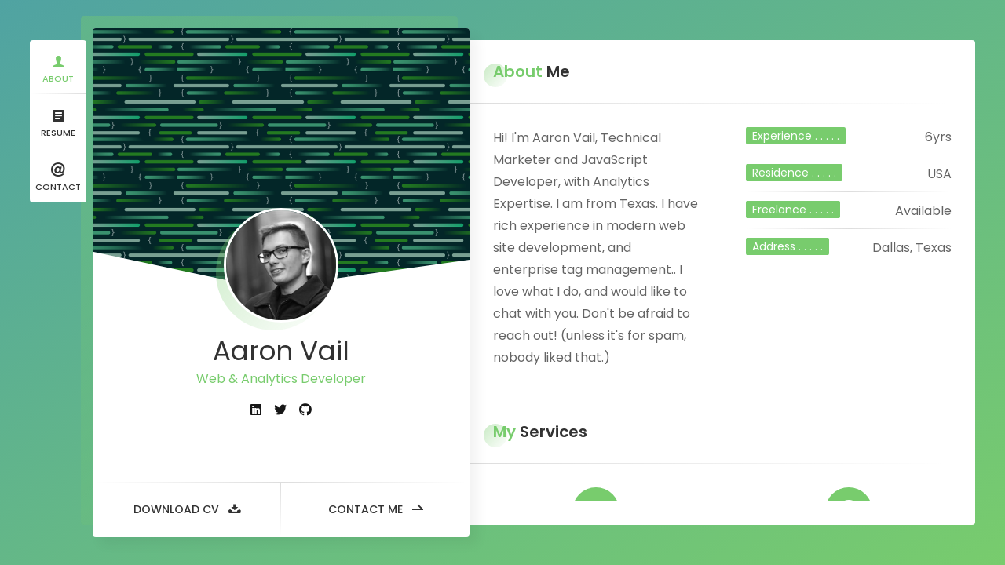

--- FILE ---
content_type: text/html; charset=UTF-8
request_url: https://www.aaronvail.com/
body_size: 5477
content:
<!DOCTYPE html>
<html lang="en">
<head>

	<!--
		Basic
	-->
	<meta charset="UTF-8" />
	<meta http-equiv="X-UA-Compatible" content="IE=edge">
	<title>Aaron Vail - Technical Marketer and JavaScript Developer, with analytics expertise.</title>
	<meta name="viewport" content="width=device-width, initial-scale=1, maximum-scale=1" />
	<meta name="description" content="Technical Marketer and JavaScript Developer, with analytics expertise." />
	<meta name="keywords" content="aaron vail, aaron, vail, web developer, analytics developer, tagging specialist, vcard, resposnive, resume, personal, card, cv, cards, portfolio" />

	<!--
		Load Fonts
	-->
	<link href="https://fonts.googleapis.com/css?family=Poppins:100,100i,200,200i,300,300i,400,400i,500,500i,600,600i,700,700i,800,800i,900,900i" rel="stylesheet">
	<link rel="stylesheet" href="https://use.fontawesome.com/releases/v5.8.0/css/all.css">

	<!--
		Load CSS
	-->
	<link href='https://d33wubrfki0l68.cloudfront.net/bundles/5b66b2bba2e34d03f1e9b987682bd94f7fc7998f.css' rel='stylesheet'/>
	
	
	
	
	
	

	<!--
		Background Gradient
	-->
	<link href='https://d33wubrfki0l68.cloudfront.net/css/a8befd4d353d0bf1b6fb4f74d3f8755c3d8e4605/css/gradient.css' rel='stylesheet'/>

	<!--
		Template New-Skin
	-->
	<link href='https://d33wubrfki0l68.cloudfront.net/css/4a4d81777743d399bfd3501cde3d7ec12ae0ab43/css/new-skin/new-skin.css' rel='stylesheet'/>

	<!--
		Template RTL
	-->
	<!--<link rel="stylesheet" href="css/rtl.css" />-->

	<!--
		Template Colors
	-->
	<link href='https://d33wubrfki0l68.cloudfront.net/css/2b66758ab6170ea08ac7940ded36834a42b63637/css/template-colors/green.css' rel='stylesheet'/>
	<!--<link rel="stylesheet" href="css/template-colors/blue.css" />-->
	<!--<link rel="stylesheet" href="css/template-colors/orange.css" />-->
	<!--<link rel="stylesheet" href="css/template-colors/pink.css" />-->
	<!--<link rel="stylesheet" href="css/template-colors/purple.css" />-->
	<!--<link rel="stylesheet" href="css/template-colors/red.css" />-->

	<!--
		Template Dark
	-->
	<!--<link rel="stylesheet" href="css/template-dark/dark.css" />-->


	<!--[if lt IE 9]>
	<script src="http://css3-mediaqueries-js.googlecode.com/svn/trunk/css3-mediaqueries.js"></script>
	<script src="http://html5shim.googlecode.com/svn/trunk/html5.js"></script>
	<![endif]-->

	<!--
		Favicons
	-->
	<link rel="shortcut icon" href="images/favicons/favicon.ico">
	<link rel="apple-touch-icon" sizes="180x180" href="images/favicons/apple-touch-icon.png">
	<link rel="icon" type="image/png" sizes="32x32" href="images/favicons/favicon-32x32.png">
	<link rel="icon" type="image/png" sizes="16x16" href="images/favicons/favicon-16x16.png">
	<link rel="manifest" href="images/favicons/site.webmanifest">

<!-- Google Tag Manager -->
<script>(function(w,d,s,l,i){w[l]=w[l]||[];w[l].push({'gtm.start':
	new Date().getTime(),event:'gtm.js'});var f=d.getElementsByTagName(s)[0],
	j=d.createElement(s),dl=l!='dataLayer'?'&l='+l:'';j.async=true;j.src=
	'https://www.googletagmanager.com/gtm.js?id='+i+dl;f.parentNode.insertBefore(j,f);
	})(window,document,'script','dataLayer','GTM-MFMN7HH');</script>
	<!-- End Google Tag Manager -->
	

</head>

<body>
	<!-- Google Tag Manager (noscript) -->
<noscript><iframe src="https://www.googletagmanager.com/ns.html?id=GTM-MFMN7HH"
	height="0" width="0" style="display:none;visibility:hidden"></iframe></noscript>
	<!-- End Google Tag Manager (noscript) -->
	<div class="page new-skin">

		<!-- preloader -->
		<div class="preloader">
			<div class="centrize full-width">
				<div class="vertical-center">
					<div class="spinner">
						<div class="double-bounce1"></div>
						<div class="double-bounce2"></div>
					</div>
				</div>
			</div>
		</div>

		<!-- background -->
		<div class="background gradient">
			<ul class="bg-bubbles">
      <li></li>
      <li></li>
      <li></li>
      <li></li>
      <li></li>
      <li></li>
      <li></li>
      <li></li>
      <li></li>
      <li></li>
    </ul>
		</div>

		<!--
			Container
		-->
		<div class="container opened" data-animation-in="fadeInLeft" data-animation-out="fadeOutLeft">

			<!--
				Header
			-->
			<header class="header">

				<!-- menu -->
				<div class="top-menu">
					<ul>
						<li class="active">
							<a href="#about-card">
								<span class="icon ion-person"></span>
								<span class="link">About</span>
							</a>
						</li>
						<li>
							<a href="#resume-card">
								<span class="icon ion-android-list"></span>
								<span class="link">Resume</span>
							</a>
						</li>
						<!-- <li>
							<a href="#works-card">
								<span class="icon ion-paintbrush"></span>
								<span class="link">Works</span>
							</a>
						</li>
						<li>
							<a href="#blog-card">
								<span class="icon ion-chatbox-working"></span>
								<span class="link">Blog</span>
							</a>
						</li> -->
						<li>
							<a href="#contacts-card">
								<span class="icon ion-at"></span>
								<span class="link">Contact</span>
							</a>
						</li>
					</ul>
				</div>

			</header>

			<!--
				Card - Started
			-->
			<div class="card-started" id="home-card">

				<!--
					Profile
				-->
				<div class="profile">

					<!-- profile image -->
					<div class="slide" style="background-image: url(images/header-bg.jpg);"></div>

					<!-- profile photo -->
					<div class="image">
						<img src="https://d33wubrfki0l68.cloudfront.net/8c4c49a7d764e2230520ac2f70519ed19e8c18bb/08fd8/images/profile.jpg" alt="" />
					</div>

					<!-- profile titles -->
					<div class="title">Aaron Vail</div>
					<div class="subtitle">Web & Analytics Developer</div>

					<!-- profile socials -->
					<div class="social">
						<a target="_blank" href="https://linkedin.com/in/aaronvail"><span class="fab fa-linkedin"></span></a>
						<a target="_blank" href="https://twitter.com/aaron_vail"><span class="fab fa-twitter"></span></a>
						<a target="_blank" href="https://github.com/availit/"><span class="fab fa-github"></span></a>
					</div>

					<!-- profile buttons -->
					<div class="lnks">
						<a href="https://docs.google.com/document/d/1mfhFAGj2eZPz-MeLhTZ-icVO45s-skY-fEJHhxgItXg/edit?usp=sharing" target="_blank" class="lnk">
							<span class="text">Download CV</span>
							<span class="ion ion-archive"></span>
						</a>
						<a href="#" class="lnk discover">
							<span class="text">Contact Me</span>
							<span class="arrow"></span>
						</a>
					</div>

				</div>

			</div>

			<!--
				Card - About
			-->
			<div class="card-inner animated active" id="about-card">
				<div class="card-wrap">

					<!--
						About
					-->
					<div class="content about">

						<!-- title -->
						<div class="title">About Me</div>

						<!-- content -->
						<div class="row">
							<div class="col col-d-6 col-t-6 col-m-12 border-line-v">
								<div class="text-box">
									<p>Hi! I'm Aaron Vail, Technical Marketer and JavaScript Developer, with Analytics Expertise.
										I am from Texas. I have rich experience in modern web site development, and enterprise tag management..
										I love what I do, and would like to chat with you. Don't be afraid to reach out! (unless it's for spam, nobody liked that.)
									</p>
								</div>
							</div>
							<div class="col col-d-6 col-t-6 col-m-12 border-line-v">
								<div class="info-list">
									<ul>
										<li><strong>Experience . . . . .</strong> 6yrs</li>
										<li><strong>Residence . . . . .</strong> USA</li>
										<li><strong>Freelance . . . . .</strong> Available</li>
										<li><strong>Address . . . . .</strong> Dallas, Texas</li>
									</ul>
								</div>
							</div>
							<div class="clear"></div>
						</div>

					</div>

					<!--
						Services
					-->
					<div class="content services">

						<!-- title -->
						<div class="title">My Services</div>

						<!-- content -->
						<div class="row service-items border-line-v">

							<!-- service item -->
							<div class="col col-d-6 col-t-6 col-m-12 border-line-h">
								<div class="service-item">
									<div class="icon"><span class="ion ion-code"></span></div>
									<div class="name">Web Development</div>
									<p>
										Modern and mobile-ready website that will help you
										reach all of your goals.
									</p>
								</div>
							</div>

							<!-- service item -->
							<div class="col col-d-6 col-t-6 col-m-12 border-line-h">
								<div class="service-item">
									<div class="icon"><span class="ion ion-ios-analytics"></span></div>
									<div class="name">Analytics Development</div>
									<p>
										Tag management, Google Analytics, dataLayer design.
									</p>
								</div>
							</div>

							<!-- service item -->
							<div class="col col-d-6 col-t-6 col-m-12">
								<div class="service-item">
									<div class="icon"><span class="ion ion-android-color-palette"></span></div>
									<div class="name">Graphic Design</div>
									<p>
										Graphic services include business cards, advertising banners, print, mail and web.
									</p>
								</div>
							</div>

							<!-- service item -->
							<div class="col col-d-6 col-t-6 col-m-12">
								<div class="service-item">
									<div class="icon"><span class="ion ion-ios-cog-outline"></span></div>
									<div class="name">Process Optimization</div>
									<p>
										Developing streamlined workflows for efficiency and unique automation between teams.
									</p>
								</div>
							</div>

							<div class="clear"></div>
						</div>

					</div>

					<!--
						Price Tables
					-->

					<!--
						Fun Fact
					-->
					<div class="content fuct">

						<!-- title -->
						<div class="title">Fun Fact</div>

						<!-- content -->
						<div class="row fuct-items">

							<!-- fuct item -->
							<div class="col col-d-3 col-t-3 col-m-6 border-line-v">
								<div class="fuct-item">
									<div class="icon"><span class="ion ion-social-android"></span></div>
									<div class="name">Android Power User</div>
								</div>
							</div>

							<!-- fuct item -->
							<div class="col col-d-3 col-t-3 col-m-6 border-line-v">
								<div class="fuct-item">
									<div class="icon"><span class="ion ion-hammer"></span></div>
									<div class="name">3 Custom Built PCs</div>
								</div>
							</div>

							<!-- fuct item -->
							<div class="col col-d-3 col-t-3 col-m-6 border-line-v">
								<div class="fuct-item">
									<div class="icon"><span class="ion ion-coffee"></span></div>
									<div class="name">1,000+ Cups of Coffee</div>
								</div>
							</div>

							<!-- fuct item -->
							<div class="col col-d-3 col-t-3 col-m-6 border-line-v">
								<div class="fuct-item">
									<div class="icon"><span class="ion ion-pizza"></span></div>
									<div class="name">Pineapple Pizza Fan</div>
								</div>
							</div>

							<div class="clear"></div>
						</div>

					</div>

					<!--
						Clients
					-->
					<div class="content clients">

						<!-- title -->
						<div class="title">Past Work</div>

						<!-- content -->
						<div class="row client-items">

							<!-- client item -->
							<div class="col col-d-3 col-t-3 col-m-6 border-line-v">
								<div class="client-item">
									<div class="image">
										<a target="_blank" rel="noopener noreferrer nofollow" href="https://www.mainevent.com">
											<img src="https://d33wubrfki0l68.cloudfront.net/f701eeba741174f01c62db0bf3bc047f44816e1c/49c3b/images/clients/client_1.png" alt="Main Event Entertainment" />
										</a>
									</div>
								</div>
							</div>

							<!-- client item -->
							<div class="col col-d-3 col-t-3 col-m-6 border-line-v">
								<div class="client-item">
									<div class="image">
										<a target="_blank" rel="noopener noreferrer nofollow" href="https://www.success.com">
											<img src="https://d33wubrfki0l68.cloudfront.net/f5cf30882cadd5bfc498d5e72359db9cda13523d/f6421/images/clients/client_2.png" alt="Success Magazine" />
										</a>
									</div>
								</div>
							</div>

							<!-- client item -->
							<div class="col col-d-3 col-t-3 col-m-6 border-line-v">
								<div class="client-item">
									<div class="image">
										<a target="_blank" rel="noopener noreferrer nofollow" href="https://www.queencityeyecare.com/">
											<img src="https://d33wubrfki0l68.cloudfront.net/4e1348287a08c7b0d29f960d027d144c453d1298/70012/images/clients/client_3.png" alt="Queen City Eye Care" />
										</a>
									</div>
								</div>
							</div>

							<!-- client item -->
							<div class="col col-d-3 col-t-3 col-m-6 border-line-v">
								<div class="client-item">
									<div class="image">
										<a target="_blank" rel="noopener noreferrer nofollow" href="https://goo.gl/maps/YkZsg1qNtoLVLj6p6">
											<img src="https://d33wubrfki0l68.cloudfront.net/d07ea2ca765fe465292a28be5e679c82a37692a4/5d9b5/images/clients/client_4.png" alt="Genesis Beauty Solutions" />
										</a>
									</div>
								</div>
							</div>

							<div class="clear"></div>
						</div>

					</div>

					<!--
						Testimonials
					-->
					<div class="content testimonials">

						<!-- title -->
						<div class="title">Testimonials</div>

						<!-- content -->
						<div class="row testimonials-items">

							<!-- client item -->
							<div class="col col-d-12 col-t-12 col-m-12 border-line-v">
								<div class="revs-carousel default-revs">
									<div class="owl-carousel">
										<div class="item">
											<div class="revs-item">
												<div class="text">
													Aaron was one of the <strong>integral cornerstones</strong> of the Success Academy team and the outcomes that we achieved. He had creative and 'new' ideas to offer that we were able to add to our pages and funnels in ways that definitely moved the needle, and was <strong>my "go-to" for data and problem solving.</strong>
												</div>
												<div class="user">
													<div class="img"><img src="https://imgix.cosmicjs.com/554caae0-43f0-11e8-b573-a33778e69c58-christa.jpg" alt="Christa" width="100" /></div>
													<div class="info">
														<div class="name">Christa Thompson</div>
														<div class="company">Founder & CEO, Wild and Wise Women</div>
													</div>
													<div class="clear"></div>
												</div>
											</div>
										</div>
										<div class="item">
											<div class="revs-item">
												<div class="text">
													Aaron was a skilled technician on the success commerce team and as a start up line of business he had to build everything from scratch. He would be an <strong>excellent addition to any ecommerce team</strong> that needs a smart and very analytical person to help grow their business.
												</div>
												<div class="user">
													<div class="img"><img src="https://imgix.cosmicjs.com/46aff9b0-43f0-11e8-b487-97ad94c245a3-DavidRapier.jpg" alt="David" width="100" /></div>
													<div class="info">
														<div class="name">David Rapier</div>
														<div class="company">CFO, Success Partners</div>
													</div>
													<div class="clear"></div>
												</div>
											</div>
										</div>
										<div class="item">
											<div class="revs-item">
												<div class="text">
													During his time at Main Event, Aaron played a crucial role in developing and implementing numerous projects that required intensive development and structuring. <strong>He is highly skilled in JavaScript, HTML5, VueJS</strong> and various other program languages. It was a pleasure working directly with him on multiple projects and successful launches.
												</div>
												<div class="user">
													<div class="img"><img src="https://imgix.cosmicjs.com/27b40c30-f84e-11ea-8023-b50824df693d-2926bad0-f7a5-11ea-8f94-e992506f3ab2-0442a7b6d899c2b92fa6b4b125fa49769.jpg?q=&w=100&h=100" alt="Christopher" width="100" /></div>
													<div class="info">
														<div class="name">Christopher Molina</div>
														<div class="company">Sr. Digital Marketing Specialist, Main Event</div>
													</div>
													<div class="clear"></div>
												</div>
											</div>
										</div>
									</div>
								</div>
							</div>

							<div class="clear"></div>
						</div>

					</div>

				</div>
			</div>

			<!--
				Card - Resume
			-->
			<div class="card-inner" id="resume-card">
				<div class="card-wrap">

					<!--
						Resume
					-->
					<div class="content resume">

						<!-- title -->
						<div class="title">Resume</div>

						<!-- content -->
						<div class="row">

							<!-- experience -->
							<div class="col col-d-6 col-t-6 col-m-12 border-line-v">
								<div class="resume-title border-line-h">
									<div class="icon"><i class="ion ion-briefcase"></i></div>
									<div class="name">Experience</div>
								</div>
								<div class="resume-items">
									<div class="resume-item border-line-h active">
										<div class="date">Feb/2019 - Present 👨‍💻</div>
										<div class="name">Sr. Digital Analytics Developer</div>
										<div class="company">Fossil Group Inc.</div>
										<p>
											Develop and collab with stakeholders to install robust tagging structure across multiple brands and global regions.
										</p>
									</div>
									<div class="resume-item border-line-h">
										<div class="date">Feb/2018 - Feb/2019</div>
										<div class="name">Google Analytics Specialist</div>
										<div class="company">Main Event Entertainment</div>
										<p>
											Google Analytics Consulting, implementation of tagging strategy across ecommerce website.
										</p>
									</div>
									<div class="resume-item">
										<div class="date">Jan/2016 - Jan/2018</div>
										<div class="name">Web & Analytics Developer</div>
										<div class="company">Success Partners</div>
										<p>
											Develop Google Tag Manager installation with Google Analytics across web apps.
										</p>
									</div>
								</div>
							</div>

							<!-- education -->
							<div class="col col-d-6 col-t-6 col-m-12 border-line-v">
								<div class="resume-title border-line-h">
									<div class="icon"><i class="ion ion-university"></i></div>
									<div class="name">Education</div>
								</div>
								<div class="resume-items">
									<div class="resume-item border-line-h">
										<div class="date">2014 - 2014</div>
										<div class="name">Dual Credit Courses</div>
										<div class="company">Richland Community College</div>
										<p>
											Extra credit to graduate highschool sooner.
										</p>
									</div>
									<div class="resume-item border-line-h">
										<div class="date">2013 - 2015</div>
										<div class="name">Winfree Academy</div>
										<div class="company">Richardson, TX</div>
										<p>
											High School Diploma 🎓
										</p>
									</div>
									<!-- <div class="resume-item">
										<div class="date">2004 - 2005</div>
										<div class="name">Web Design Course</div>
										<div class="company">London</div>
										<p>
											Converted Photoshop layouts to web pages using HTML, CSS, and JavaScript
										</p>
									</div> -->
								</div>
							</div>

							<div class="clear"></div>
						</div>

					</div>

					<!--
						Skills
					-->
					<div class="content skills">

						<!-- title -->
						<div class="title">My Skills</div>

						<!-- content -->
						<div class="row">

							<!-- skill item -->
							<div class="col col-d-6 col-t-6 col-m-12 border-line-v">
								<div class="skills-list">
									<div class="skill-title border-line-h">
										<div class="icon"><i class="ion ion-star"></i></div>
										<div class="name">Skillset</div>
									</div>
									<ul>
										<li class="border-line-h">
											<div class="name">dataLayer</div>
											<div class="progress">
												<div class="percentage" style="width:85%;"></div>
											</div>
										</li>
										<li class="border-line-h">
											<div class="name">Tag Management</div>
											<div class="progress">
												<div class="percentage" style="width:95%;"></div>
											</div>
										</li>
										<li class="border-line-h">
											<div class="name">Web Development</div>
											<div class="progress">
												<div class="percentage" style="width:80%;"></div>
											</div>
										</li>
										<li>
											<div class="name">Data Visualization</div>
											<div class="progress">
												<div class="percentage" style="width:75%;"></div>
											</div>
										</li>
									</ul>
								</div>
							</div>

							<!-- skill item -->
							<div class="col col-d-6 col-t-6 col-m-12 border-line-v">
								<div class="skills-list dotted">
									<div class="skill-title border-line-h">
										<div class="icon"><i class="ion ion-flag"></i></div>
										<div class="name">Languages</div>
									</div>
									<ul>
										<li class="border-line-h">
											<div class="name">English</div>
											<div class="progress">
												<div class="percentage" style="width:90%;"></div>
											</div>
										</li>
										<li class="border-line-h">
											<div class="name">Spanish</div>
											<div class="progress">
												<div class="percentage" style="width:20%;"></div>
											</div>
										</li>
										<!-- <li class="border-line-h">
											<div class="name">Italian</div>
											<div class="progress">
												<div class="percentage" style="width:30%;"></div>
											</div>
										</li>
										<li>
											<div class="name">French</div>
											<div class="progress ">
												<div class="percentage" style="width:70%;"></div>
											</div>
										</li> -->
									</ul>
								</div>
							</div>

							<!-- skill item -->
							<div class="col col-d-6 col-t-6 col-m-12 border-line-v">
								<div class="skills-list circles">
									<div class="skill-title border-line-h">
										<div class="icon"><i class="ion ion-code"></i></div>
										<div class="name">Coding</div>
									</div>
									<ul>
										<li>
											<div class="name">JavaScript</div>
											<div class="progress p90">
												<span>90%</span>
											</div>
										</li>
										<li>
											<div class="name">NodeJS</div>
											<div class="progress p70">
												<span>70%</span>
											</div>
										</li>
										<li>
											<div class="name">VueJS</div>
											<div class="progress p80">
												<span>80%</span>
											</div>
										</li>
										<li>
											<div class="name">HTML / CSS</div>
											<div class="progress p90">
												<span>90%</span>
											</div>
										</li>
									</ul>
								</div>
							</div>

							<!-- skill item -->
							<div class="col col-d-6 col-t-6 col-m-12 border-line-v">
								<div class="skills-list list">
									<div class="skill-title border-line-h">
										<div class="icon"><i class="ion ion-android-list"></i></div>
										<div class="name">Knowledge</div>
									</div>
									<ul>
										<li>
											<div class="name">Website hosting</div>
										</li>
										<li>
											<div class="name">Web apps</div>
										</li>
										<li>
											<div class="name">Consumer Privacy</div>
										</li>
										<li>
											<div class="name">Google Marketing Platform 360</div>
										</li>
										<li>
											<div class="name">Process automation</div>
										</li>
										<li>
											<div class="name">dataLayer Schema</div>
										</li>
										<li>
											<div class="name">Google Tag Manager</div>
										</li>
										<li>
											<div class="name">Modern and mobile-ready</div>
										</li>
									</ul>
								</div>
							</div>

							<div class="clear"></div>
						</div>

					</div>

				</div>
			</div>

			<!--
				Card - Works
			-->


			<!--
				Card - Blog
			-->


			<!--
				Card - Contacts
			-->
			<div class="card-inner contacts" id="contacts-card">
				<div class="card-wrap">

					<!--
						Conacts Info
					-->
					<div class="content contacts">

						<!-- title -->
						<div class="title">Get in Touch</div>

						<!-- content -->
						<div class="row">
							<div class="col col-d-12 col-t-12 col-m-12 border-line-v">
								<div class="map" id="map"></div>
								<div class="info-list">
									<ul>
										<li><strong>Address . . . . .</strong> Texas, USA</li>
										<li><strong>Email . . . . .</strong> aaron@<span style="display: none;">REMOVE</span>aaron<span style="display: none;">REMOVE</span>vail.com</li>
										<li><strong>Phone . . . . .</strong> +1 469.6<span style="display: none;">REMOVE</span>26.9<span style="display: none;">REMOVE</span>064</li>
										<li><strong>Freelance . . . . .</strong> Available</li>
									</ul>
								</div>
							</div>
							<div class="clear"></div>
						</div>

					</div>

					<!--
						Contact Form
					-->
					<div class="content contacts">

						<!-- title -->
						<div class="title">Contact Form</div>

						<!-- content -->
						<div class="row">
							<div class="col col-d-12 col-t-12 col-m-12 border-line-v">
								<div class="contact_form">
									<form id='contactform' method='post'><input type='hidden' name='form-name' value='contactform' />
										<div class="row">
											<div class="col col-d-6 col-t-6 col-m-12">
												<div class="group-val">
													<input type="text" name="name" placeholder="Full Name" required/>
												</div>
											</div>
											<div class="col col-d-6 col-t-6 col-m-12">
												<div class="group-val">
													<input type="text" name="email" placeholder="Email Address" required/>
												</div>
											</div>
											<div class="col col-d-12 col-t-12 col-m-12">
												<div class="group-val">
													<textarea name="message" placeholder="Your Message" required></textarea>
												</div>
											</div>
										</div>
										<div class="align-left">
											<button type="submit" class="button">
												<span class="text">Send Message</span>
												<span class="arrow"></span>
											</button>
										</div>
									</form>
									<div class="alert-success">
										<p>Thanks, your message is sent successfully.</p>
									</div>
								</div>
							</div>
							<div class="clear"></div>
						</div>

					</div>

				</div>
			</div>

		</div>
	</div>

	<!--
		jQuery Scripts
	-->
	<script src='https://d33wubrfki0l68.cloudfront.net/bundles/c571fc0288cd643cd1fa180d0919fcee3d0367b8.js'></script>

	<!--
		Google map api
	-->
	<script src="https://maps.googleapis.com/maps/api/js?key=AIzaSyCV7MhVK61O2nwXC3kpKWtAoJpJYcLNSNk"></script>

	<!--
		Main Scripts
	-->
	<script src='https://d33wubrfki0l68.cloudfront.net/js/f296f70871768013a3b5b7fc5b5f769a5d3a2815/js/scripts.js'></script>

</body>
</html>


--- FILE ---
content_type: text/css; charset=utf-8
request_url: https://d33wubrfki0l68.cloudfront.net/bundles/5b66b2bba2e34d03f1e9b987682bd94f7fc7998f.css
body_size: 23606
content:
@charset "UTF-8";html{margin-right:0!important}body{margin:0;padding:0;border:none;font-family:Poppins;font-size:14px;color:#626262;background:#d8dbe2;letter-spacing:0;font-weight:400;-webkit-font-smoothing:antialiased;-webkit-text-size-adjust:100%}.page{position:absolute;overflow:hidden;width:100%;height:100%}@media (max-width:1023px){.page{overflow:visible}}*{box-sizing:border-box;-webkit-box-sizing:border-box}.container{margin:-300px 0 0 -240px;position:absolute;top:50%;left:50%;width:480px;height:600px;transform:translateX(0);-webkit-transform:translateX(0);-moz-transform:translateX(0);-o-transform:translateX(0);transition:all .4s ease 0s;-moz-transition:all .4s ease 0s;-webkit-transition:all .4s ease 0s;-o-transition:all .4s ease 0s}.container.opened{transform:translateX(-240px);-webkit-transform:translateX(-240px);-moz-transform:translateX(-240px);-o-transform:translateX(-240px)}@media (max-width:1072px){.container{margin:-300px 0 0 -220px;width:440px}.container.opened{transform:translateX(-204px);-webkit-transform:translateX(-204px);-moz-transform:translateX(-204px);-o-transform:translateX(-204px)}}@media (max-width:1023px){.container{margin:0 auto;position:relative;top:83px;left:0;width:auto;max-width:540px;height:auto;transform:none;-webkit-transform:none;-moz-transform:none;-o-transform:none}.container.opened{transform:none;-webkit-transform:none;-moz-transform:none;-o-transform:none}}@media (max-width:560px){.container{margin:0 5px;top:78px;width:auto;max-width:100%}}.background{position:fixed;top:0;left:0;width:100%;height:100%;background-position:center center;background-repeat:no-repeat;background-size:cover;background-color:rgba(120,204,109,.4)}.row{margin:0 -20px;position:relative;font-size:0}.row .col{padding:20px;position:relative;display:inline-block;vertical-align:top;font-size:14px}.row .col .col{padding-top:0;padding-bottom:20px}@media (min-width:1024px){.row .col.col-d-12{width:99.996%}.row .col.col-d-11{width:91.663%}.row .col.col-d-10{width:83.333%}.row .col.col-d-9{width:74.997%}.row .col.col-d-8{width:66.664%}.row .col.col-d-7{width:58.331%}.row .col.col-d-6{width:49.998%}.row .col.col-d-5{width:41.665%}.row .col.col-d-4{width:33.332%}.row .col.col-d-3{width:24.999%}.row .col.col-d-2{width:16.666%}.row .col.col-d-1{width:8.333%}}@media (max-width:1023px){.row .col.col-t-12{width:99.996%}.row .col.col-t-11{width:91.663%}.row .col.col-t-10{width:83.333%}.row .col.col-t-9{width:74.997%}.row .col.col-t-8{width:66.664%}.row .col.col-t-7{width:58.331%}.row .col.col-t-6{width:49.998%}.row .col.col-t-5{width:41.665%}.row .col.col-t-4{width:33.332%}.row .col.col-t-3{width:24.999%}.row .col.col-t-2{width:16.666%}.row .col.col-t-1{width:8.333%}}@media (max-width:560px){.row .col.col-m-12{width:99.996%}.row .col.col-m-11{width:91.663%}.row .col.col-m-10{width:83.333%}.row .col.col-m-9{width:74.997%}.row .col.col-m-8{width:66.664%}.row .col.col-m-7{width:58.331%}.row .col.col-m-6{width:49.998%}.row .col.col-m-5{width:41.665%}.row .col.col-m-4{width:33.332%}.row .col.col-m-3{width:24.999%}.row .col.col-m-2{width:16.666%}.row .col.col-m-1{width:8.333%}}.row:after{content:'';display:block;clear:both}.border-line-v:before{content:'';position:absolute;left:0;top:0;width:1px;height:100%;background:-moz-radial-gradient(top,ellipse cover,rgba(197,202,213,.7) 0,rgba(255,255,255,0) 70%);background:-webkit-radial-gradient(top,ellipse cover,rgba(197,202,213,.7) 0,rgba(255,255,255,0) 70%);background:radial-gradient(ellipse at top,rgba(197,202,213,.7) 0,rgba(255,255,255,0) 70%)}.border-line-h:after{content:'';position:absolute;left:0;bottom:0;width:100%;height:1px;background:-moz-radial-gradient(left,ellipse cover,rgba(197,202,213,.7) 0,rgba(255,255,255,0) 70%);background:-webkit-radial-gradient(left,ellipse cover,rgba(197,202,213,.7) 0,rgba(255,255,255,0) 70%);background:radial-gradient(ellipse at left,rgba(197,202,213,.7) 0,rgba(255,255,255,0) 70%)}.preloader{position:fixed;top:0;left:0;width:100%;height:100%;text-align:center;background:#fff;z-index:1000}.preloader .spinner{position:relative;display:inline-block;width:40px;height:40px}.preloader .spinner .double-bounce1,.preloader .spinner .double-bounce2{position:absolute;top:0;left:0;width:100%;height:100%;background:#78cc6d;opacity:1;-webkit-animation:sk-bounce 2s infinite ease-in-out;animation:sk-bounce 2s infinite ease-in-out;border-radius:50%;-moz-border-radius:50%;-webkit-border-radius:50%;-khtml-border-radius:50%}.preloader .spinner .double-bounce2{-webkit-animation-delay:-1s;animation-delay:-1s;opacity:.1}h1,h2,h3,h4,h5,h6{margin:0 0 5px 0;font-family:Poppins;font-size:25px;color:#171717;line-height:33px;font-weight:500}h2{font-size:24px}h3{font-size:22px}h4{font-size:20px}h5{font-size:18px}h6{font-size:16px}p{font-size:14px;line-height:1.6;padding:0;margin:0 0 20px 0}strong{font-weight:500}.lnks{position:absolute;bottom:0;left:0;width:100%;height:70px;z-index:10}.lnks:before{content:'';position:absolute;left:0;top:0;width:100%;height:1px;background:-moz-radial-gradient(left,ellipse cover,rgba(197,202,213,.7) 0,rgba(255,255,255,0) 70%);background:-webkit-radial-gradient(left,ellipse cover,rgba(197,202,213,.7) 0,rgba(255,255,255,0) 70%);background:radial-gradient(ellipse at left,rgba(197,202,213,.7) 0,rgba(255,255,255,0) 70%)}.button,.lnk{position:relative;float:left;width:50%;height:70px;line-height:70px;font-size:12px;color:#171717;font-weight:500;text-align:center;text-decoration:none;text-transform:uppercase;border:none}.button:before,.lnk:before{content:'';position:absolute;right:0;top:0;width:1px;height:100%;background:-moz-radial-gradient(top,ellipse cover,rgba(197,202,213,.7) 0,rgba(255,255,255,0) 70%);background:-webkit-radial-gradient(top,ellipse cover,rgba(197,202,213,.7) 0,rgba(255,255,255,0) 70%);background:radial-gradient(ellipse at top,rgba(197,202,213,.7) 0,rgba(255,255,255,0) 70%)}.button .arrow,.button .ion,.lnk .arrow,.lnk .ion{margin:0 0 0 8px;position:relative;top:-2px;display:inline-block;vertical-align:middle;font-size:18px;transition:all .3s ease 0s;-moz-transition:all .3s ease 0s;-webkit-transition:all .3s ease 0s;-o-transition:all .3s ease 0s}.button .arrow,.lnk .arrow{top:-1px;width:14px;height:2px}.button .arrow:after,.button .arrow:before,.lnk .arrow:after,.lnk .arrow:before{content:'';position:absolute;left:0;top:0;width:100%;height:100%;background:#171717;transition:all .3s ease 0s;-moz-transition:all .3s ease 0s;-webkit-transition:all .3s ease 0s;-o-transition:all .3s ease 0s}.button .arrow:after,.lnk .arrow:after{left:auto;top:auto;right:0;bottom:3px;width:8px;height:2px;transform:rotate(45deg);-webkit-transform:rotate(45deg);-moz-transform:rotate(45deg);-o-transform:rotate(45deg)}.button .text,.lnk .text{transition:all .3s ease 0s;-moz-transition:all .3s ease 0s;-webkit-transition:all .3s ease 0s;-o-transition:all .3s ease 0s}.button:last-child:before,.lnk:last-child:before{display:none}.button:hover,.lnk:hover{color:#78cc6d}.button:hover .ion,.lnk:hover .ion{color:#78cc6d}.button:hover .arrow:after,.button:hover .arrow:before,.lnk:hover .arrow:after,.lnk:hover .arrow:before{background:#78cc6d}.button{display:inline-block;float:none;width:auto}a{color:#626262;text-decoration:none;opacity:1;outline:0}a:hover{text-decoration:none;color:#78cc6d}ol,ul{list-style:none;margin-top:0;margin-bottom:0;padding-left:0}ol ol,ol ul,ul ol,ul ul{margin-bottom:0}li{margin-bottom:0}code{background:#d8dbe2;font-size:16px;font-family:Poppins;margin:20px 0;padding:10px 20px}table{width:100%;margin:30px 0;padding:0;border-collapse:collapse}th{font-weight:500;border:none;border-bottom:1px solid #d8dbe2;color:#171717;padding:12px 15px;text-align:left}td{border:none;border-bottom:1px solid #d8dbe2;padding:12px 15px;text-align:left;color:#626262}blockquote{font-family:Poppins}button,input,textarea{margin:0;padding:0;display:block;font-family:Poppins;font-size:13px;width:100%;height:60px;color:#171717;background:0 0;border:none;border-bottom:1px solid #d8dbe2;-webkit-appearance:none;-moz-appearance:none;appearance:none;resize:none;outline:0;transition:all .3s ease 0s;-moz-transition:all .3s ease 0s;-webkit-transition:all .3s ease 0s;-o-transition:all .3s ease 0s;border-radius:0;-moz-border-radius:0;-webkit-border-radius:0;-khtml-border-radius:0}button:focus,input:focus,textarea:focus{color:#171717;border-bottom:1px solid #78cc6d}textarea{padding:15px 0;height:80px}button{width:auto;display:inline-block;vertical-align:top;color:#171717;border-bottom:1px solid #d8dbe2;text-align:left;cursor:pointer}button:hover{border-bottom:1px solid #78cc6d}label,legend{display:block;padding-bottom:10px;font-family:Poppins;font-size:14px}fieldset{border-width:0;padding:0}input[type=checkbox],input[type=radio]{display:inline}::-webkit-input-placeholder{color:#999}:-moz-placeholder{color:#999}::-moz-placeholder{color:#999}:-ms-input-placeholder{color:#999}input:focus::-webkit-input-placeholder,textarea:focus::-webkit-input-placeholder{color:#171717}input:focus:-moz-placeholder,textarea:focus:-moz-placeholder{color:#171717}input:focus::-moz-placeholder,textarea:focus::-moz-placeholder{color:#171717}input:focus:-ms-input-placeholder,textarea:focus:-ms-input-placeholder{color:#171717}input.error,textarea.error{border-bottom:1px solid red!important}label.error{display:none!important}input.error::-moz-placeholder,textarea.error::-moz-placeholder{color:red}input.error:-moz-placeholder,textarea.error:-moz-placeholder{color:red}input.error:-ms-input-placeholder,textarea.error:-ms-input-placeholder{color:red}input.error::-webkit-input-placeholder,textarea.error::-webkit-input-placeholder{color:red}.align-center{text-align:center!important}.align-right{text-align:right!important}.align-left{text-align:left!important}.pull-right{float:right!important}.pull-left{float:left!important}.pull-none{float:none!important}.full-width{max-width:100%!important;width:100%!important}.full-max-width{max-width:100%!important;width:auto!important}.centrize{display:table!important;table-layout:fixed!important;height:100%!important;position:relative!important}.vertical-center{display:table-cell!important;vertical-align:middle!important}.vertical-top{display:table-cell!important;vertical-align:top!important}.vertical-bottom{display:table-cell!important;vertical-align:bottom!important}.text-uppercase{text-transform:uppercase!important}.text-lowercase{text-transform:lowercase!important}.text-capitalize{text-transform:capitalize!important}.text-regular{font-weight:400!important}.text-bold{font-weight:700!important}.text-italic{font-style:italic!important}.clear{clear:both}.FlipIn{-webkit-backface-visibility:visible!important;backface-visibility:visible!important;-webkit-animation-duration:.7s!important;animation-duration:.7s!important;-webkit-animation-name:FlipIn;animation-name:FlipIn}@-webkit-keyframes FlipIn{from{-webkit-transform:perspective(400px) rotate3d(0,1,0,90deg);transform:perspective(400px) rotate3d(0,1,0,90deg);-webkit-animation-timing-function:ease-in;animation-timing-function:ease-in;opacity:0}60%{-webkit-transform:perspective(400px) rotate3d(0,1,0,0deg);transform:perspective(400px) rotate3d(0,1,0,0deg);opacity:1}80%{-webkit-transform:perspective(400px) rotate3d(0,1,0,-5deg);transform:perspective(400px) rotate3d(0,1,0,-5deg)}to{-webkit-transform:perspective(400px);transform:perspective(400px)}}@keyframes FlipIn{from{-webkit-transform:perspective(400px) rotate3d(0,1,0,90deg);transform:perspective(400px) rotate3d(0,1,0,90deg);-webkit-animation-timing-function:ease-in;animation-timing-function:ease-in;opacity:0}60%{-webkit-transform:perspective(400px) rotate3d(0,1,0,0deg);transform:perspective(400px) rotate3d(0,1,0,0deg);opacity:1}80%{-webkit-transform:perspective(400px) rotate3d(0,1,0,-5deg);transform:perspective(400px) rotate3d(0,1,0,-5deg)}to{-webkit-transform:perspective(400px);transform:perspective(400px)}}.FlipOut{-webkit-animation-duration:.7s!important;animation-duration:.7s!important;-webkit-backface-visibility:visible!important;backface-visibility:visible!important;-webkit-animation-name:FlipOut;animation-name:FlipOut}@-webkit-keyframes FlipOut{from{-webkit-transform:perspective(400px);transform:perspective(400px)}30%{-webkit-transform:perspective(400px) rotate3d(0,1,0,-5deg);transform:perspective(400px) rotate3d(0,1,0,-5deg);opacity:1}to{-webkit-transform:perspective(400px) rotate3d(0,1,0,90deg);transform:perspective(400px) rotate3d(0,1,0,90deg);opacity:0}}@keyframes FlipOut{from{-webkit-transform:perspective(400px);transform:perspective(400px)}30%{-webkit-transform:perspective(400px) rotate3d(0,1,0,-5deg);transform:perspective(400px) rotate3d(0,1,0,-5deg);opacity:1}to{-webkit-transform:perspective(400px) rotate3d(0,1,0,90deg);transform:perspective(400px) rotate3d(0,1,0,90deg);opacity:0}}@-webkit-keyframes sk-bounce{0%,100%{-webkit-transform:scale(0)}50%{-webkit-transform:scale(1)}}@keyframes sk-bounce{0%,100%{transform:scale(0);-webkit-transform:scale(0)}50%{transform:scale(1);-webkit-transform:scale(1)}}.header{position:absolute;left:-80px;top:15px;width:72px;z-index:100;text-align:center;opacity:1;visibility:visible;border-radius:4px;-moz-border-radius:4px;-webkit-border-radius:4px;-khtml-border-radius:4px}.header.active{opacity:1!important;visibility:visible!important}.header .top-menu{width:100%;font-size:0}.header .top-menu ul li{display:block;transition:color .3s ease 0s;-moz-transition:color .3s ease 0s;-webkit-transition:color .3s ease 0s;-o-transition:color .3s ease 0s}.header .top-menu ul li:first-child a{border-radius:4px 4px 0 0;-moz-border-radius:4px 4px 0 0;-webkit-border-radius:4px 4px 0 0;-khtml-border-radius:4px 4px 0 0}.header .top-menu ul li:last-child a{border-radius:0 0 4px 4px;-moz-border-radius:0 0 4px 4px;-webkit-border-radius:0 0 4px 4px;-khtml-border-radius:0 0 4px 4px;border:none}.header .top-menu ul li:last-child a:before{display:none}.header .top-menu ul li a{position:relative;overflow:hidden;display:block;height:72px;color:#171717;text-align:center;background:#fff}.header .top-menu ul li a:before{content:'';position:absolute;left:0;bottom:0;width:100%;height:1px;background:-moz-radial-gradient(right,ellipse cover,rgba(197,202,213,.7) 0,rgba(255,255,255,0) 70%);background:-webkit-radial-gradient(right,ellipse cover,rgba(197,202,213,.7) 0,rgba(255,255,255,0) 70%);background:radial-gradient(ellipse at right,rgba(197,202,213,.7) 0,rgba(255,255,255,0) 70%)}.header .top-menu ul li a .icon{margin:-27px 0 0 -20px;position:absolute;top:50%;left:50%;width:40px;height:40px;font-size:20px;color:#171717;line-height:40px;border-radius:30px;-moz-border-radius:30px;-webkit-border-radius:30px;-khtml-border-radius:30px;transition:all .3s ease 0s;-moz-transition:all .3s ease 0s;-webkit-transition:all .3s ease 0s;-o-transition:all .3s ease 0s}.header .top-menu ul li a .link{position:absolute;left:0;top:57%;width:100%;display:block;font-size:11px;font-weight:500;text-transform:uppercase;transition:all .3s ease 0s;-moz-transition:all .3s ease 0s;-webkit-transition:all .3s ease 0s;-o-transition:all .3s ease 0s}.header .top-menu ul li.active a,.header .top-menu ul li:hover a{color:#78cc6d}.header .top-menu ul li.active a .icon,.header .top-menu ul li.active a .link,.header .top-menu ul li:hover a .icon,.header .top-menu ul li:hover a .link{color:#78cc6d}@media (max-width:1023px){.header{position:fixed;left:0;top:-4px;width:100%;height:72px;display:flex;align-items:center;justify-content:center}.header .top-menu{margin:0 auto;max-width:540px;display:flex;box-shadow:0 0 25px rgba(0,0,0,.05)}.header .top-menu ul{display:flex;width:100%}.header .top-menu ul li{display:block;width:100%}.header .top-menu ul li:first-child a{border-radius:4px 0 0 4px;-moz-border-radius:4px 0 0 4px;-webkit-border-radius:4px 0 0 4px;-khtml-border-radius:4px 0 0 4px}.header .top-menu ul li:last-child a{border-radius:0 4px 4px 0;-moz-border-radius:0 4px 4px 0;-webkit-border-radius:0 4px 4px 0;-khtml-border-radius:0 4px 4px 0}.header .top-menu ul li a:before{content:'';position:absolute;left:0;bottom:0;width:1px;height:100%;background:-moz-radial-gradient(top,ellipse cover,rgba(197,202,213,.7) 0,rgba(255,255,255,0) 70%);background:-webkit-radial-gradient(top,ellipse cover,rgba(197,202,213,.7) 0,rgba(255,255,255,0) 70%);background:radial-gradient(ellipse at top,rgba(197,202,213,.7) 0,rgba(255,255,255,0) 70%)}.header .top-menu ul li:last-child a:before{display:block}}@media (max-width:560px){.header{padding:0 5px;width:100%}.header .top-menu{max-width:100%}}.card-started{position:relative;width:100%;height:600px;z-index:11;border-radius:4px;-moz-border-radius:4px;-webkit-border-radius:4px;-khtml-border-radius:4px}.card-started:before{content:'';position:absolute;top:0;left:0;width:100%;height:100%;box-shadow:10px 10px 15px rgba(0,0,0,.05);border-radius:0 0 4px 0;-moz-border-radius:0 0 4px 0;-webkit-border-radius:0 0 4px 0;-khtml-border-radius:0 0 4px 0}.card-started:after{content:'';position:absolute;left:-15px;top:-15px;width:100%;height:100%;background:-moz-linear-gradient(-45deg,rgba(120,204,109,.4) 0,rgba(120,204,109,.01) 100%);background:-webkit-linear-gradient(-45deg,rgba(120,204,109,.4) 0,rgba(120,204,109,.01) 100%);background:linear-gradient(135deg,rgba(120,204,109,.4) 0,rgba(120,204,109,.01) 100%);border-radius:4px;-moz-border-radius:4px;-webkit-border-radius:4px;-khtml-border-radius:4px}.card-started .profile{padding:210px 50px 50px 50px;position:relative;height:100%;background:#fff;text-align:center;z-index:10;border-radius:4px;-moz-border-radius:4px;-webkit-border-radius:4px;-khtml-border-radius:4px}.card-started .profile.no-photo{padding-top:340px}.card-started .profile.no-photo .image{display:none}.card-started .profile .slide{position:absolute;overflow:hidden;left:0;top:0;width:100%;height:300px;background-color:#626262;background-repeat:no-repeat;background-position:center center;background-size:cover;border-radius:4px 4px 0 0;-moz-border-radius:4px 4px 0 0;-webkit-border-radius:4px 4px 0 0;-khtml-border-radius:4px 4px 0 0}.card-started .profile .slide:after,.card-started .profile .slide:before{content:'';position:absolute;left:-25%;bottom:-198px;width:700px;height:200px;background:#fff;transform:rotate(12deg);-webkit-transform:rotate(12deg);-moz-transform:rotate(12deg);-o-transform:rotate(12deg)}.card-started .profile .slide:after{left:auto;right:-25%;transform:rotate(-6deg);-webkit-transform:rotate(-6deg);-moz-transform:rotate(-6deg);-o-transform:rotate(-6deg)}.card-started .profile .image{margin:0 0 20px 0;position:relative;display:inline-block;width:140px}.card-started .profile .image:before{content:'';position:absolute;top:10px;left:-10px;width:100%;height:100%;background:-moz-linear-gradient(-45deg,rgba(120,204,109,.4) 0,rgba(120,204,109,.01) 100%);background:-webkit-linear-gradient(-45deg,rgba(120,204,109,.4) 0,rgba(120,204,109,.01) 100%);background:linear-gradient(135deg,rgba(120,204,109,.4) 0,rgba(120,204,109,.01) 100%);border-radius:100%;-moz-border-radius:100%;-webkit-border-radius:100%;-khtml-border-radius:100%}.card-started .profile .image img{position:relative;display:block;width:100%;height:auto;border:3px solid #fff;border-radius:100%;-moz-border-radius:100%;-webkit-border-radius:100%;-khtml-border-radius:100%}.card-started .profile .title{margin:0 0 10px 0;font-size:32px;color:#171717;line-height:32px;font-weight:400}.card-started .profile .subtitle{margin:0 0 15px 0;font-size:14px;color:#78cc6d;line-height:14px;font-weight:400}.card-started .profile .social a{margin:0 6px;display:inline-block;vertical-align:middle}.card-started .profile .social a .fab,.card-started .profile .social a .fas,.card-started .profile .social a .ion{font-size:16px;color:#171717;transition:all .3s ease 0s;-moz-transition:all .3s ease 0s;-webkit-transition:all .3s ease 0s;-o-transition:all .3s ease 0s}.card-started .profile .social a:hover .fab,.card-started .profile .social a:hover .fas,.card-started .profile .social a:hover .ion{color:#78cc6d}.card-started .profile .lnk.active.discover .arrow{transform:scaleX(-1);-webkit-transform:scaleX(-1);-moz-transform:scaleX(-1);-o-transform:scaleX(-1)}@media (max-width:560px){.card-started{height:480px}.card-started:after{display:none}.card-started .profile{padding:135px 25px 25px 25px}.card-started .profile.no-photo{padding-top:250px}.card-started .profile .slide{height:200px}.card-started .profile .image{margin:0 0 15px 0;width:124px}.card-started .profile .title{font-size:28px;line-height:28px}}.card-inner{padding:0;position:absolute;overflow:hidden;left:95%;top:15px;width:120%;height:570px;background:#fff;transform-origin:center left;opacity:0;visibility:hidden;z-index:8;border-radius:4px;-moz-border-radius:4px;-webkit-border-radius:4px;-khtml-border-radius:4px;transition:visibility 1s linear,opacity .5s linear;-moz-transition:visibility 1s linear,opacity .5s linear;-webkit-transition:visibility 1s linear,opacity .5s linear;-o-transition:visibility 1s linear,opacity .5s linear}.card-inner.animated{opacity:1;visibility:visible;z-index:9}.card-inner.active{opacity:1;visibility:visible;z-index:10}.card-inner.hidden{opacity:0;visibility:hidden;z-index:9}.card-inner:after,.card-inner:before{content:'';position:absolute;top:0;left:0;right:20px;height:20px;background:#fff;z-index:10}.card-inner:after{top:auto;bottom:0}.card-inner .card-wrap{padding:30px 30px 30px 60px;position:relative;overflow-x:hidden;height:100%}@media (max-width:1072px){.card-inner{width:115%}}@media (max-width:1023px){.card-inner{position:relative;margin:15px 0;left:0;top:0;width:auto;height:auto;opacity:1;visibility:visible}.card-inner .card-wrap{padding:30px 30px 30px 40px;overflow:visible;height:auto}.card-inner:last-child{margin-bottom:50px}}@media (max-width:560px){.card-inner{margin:10px 0}.card-inner .card-wrap{padding:30px}.card-inner:last-child{margin-bottom:10px}}.content{margin:0 0 60px 0;position:relative}.content:last-child{margin-bottom:0}.content .title{margin:0 0 15px 0;padding:0 0 5px 0;position:relative;font-size:17px;color:#171717;line-height:21px;font-weight:500}.content .title:before{content:'';position:absolute;left:-12px;top:0;width:30px;height:30px;background:-moz-linear-gradient(-45deg,rgba(120,204,109,.4) 0,rgba(120,204,109,.01) 100%);background:-webkit-linear-gradient(-45deg,rgba(120,204,109,.4) 0,rgba(120,204,109,.01) 100%);background:linear-gradient(135deg,rgba(120,204,109,.4) 0,rgba(120,204,109,.01) 100%);z-index:-1;border-radius:30px;-moz-border-radius:30px;-webkit-border-radius:30px;-khtml-border-radius:30px}.content .title:after{content:'';position:absolute;left:-60px;bottom:-15px;width:95%;height:1px;background:-moz-radial-gradient(left,ellipse cover,rgba(197,202,213,.7) 0,rgba(255,255,255,0) 70%);background:-webkit-radial-gradient(left,ellipse cover,rgba(197,202,213,.7) 0,rgba(255,255,255,0) 70%);background:radial-gradient(ellipse at left,rgba(197,202,213,.7) 0,rgba(255,255,255,0) 70%)}.info-list ul li{display:inline-block;width:48%;line-height:1.6}.info-list ul li strong{display:inline-block;font-size:13px;color:#171717;font-weight:500;text-transform:uppercase}@media (max-width:560px){.info-list ul li{display:block;width:auto}}.service-items{font-size:0}.service-items.border-line-v:after{margin:0 0 0 -1px;content:'';position:absolute;left:50%;top:0;width:1px;height:100%;background:-moz-radial-gradient(top,ellipse cover,rgba(197,202,213,.7) 0,rgba(255,255,255,0) 70%);background:-webkit-radial-gradient(top,ellipse cover,rgba(197,202,213,.7) 0,rgba(255,255,255,0) 70%);background:radial-gradient(ellipse at top,rgba(197,202,213,.7) 0,rgba(255,255,255,0) 70%)}.service-items .service-item{text-align:left}.service-items .service-item .icon{margin:0;width:60px;height:60px;text-align:center;font-size:32px;color:#78cc6d;background:-moz-linear-gradient(-45deg,rgba(120,204,109,.4) 0,rgba(120,204,109,.01) 100%);background:-webkit-linear-gradient(-45deg,rgba(120,204,109,.4) 0,rgba(120,204,109,.01) 100%);background:linear-gradient(135deg,rgba(120,204,109,.4) 0,rgba(120,204,109,.01) 100%);border-radius:60px;-moz-border-radius:60px;-webkit-border-radius:60px;-khtml-border-radius:60px}.service-items .service-item .icon .fab,.service-items .service-item .icon .fas,.service-items .service-item .icon .ion{display:block;line-height:60px}.service-items .service-item .name{margin:15px 0 10px 0;font-size:13px;color:#171717;font-weight:500;text-transform:uppercase}.service-items .service-item p{margin:0}@media (max-width:560px){.service-items.border-line-v:after{display:none}.service-items .col:after{content:'';position:absolute;left:0;bottom:0;width:100%;height:1px;background:-moz-radial-gradient(left,ellipse cover,rgba(197,202,213,.7) 0,rgba(255,255,255,0) 70%);background:-webkit-radial-gradient(left,ellipse cover,rgba(197,202,213,.7) 0,rgba(255,255,255,0) 70%);background:radial-gradient(ellipse at left,rgba(197,202,213,.7) 0,rgba(255,255,255,0) 70%)}}.pricing-items{font-size:0}.pricing-items .pricing-item{padding:0 0 70px 0;text-align:center}.pricing-items .pricing-item .icon{margin:0 auto;width:40px;height:40px;text-align:center;font-size:32px;color:#78cc6d}.pricing-items .pricing-item .icon .fab,.pricing-items .pricing-item .icon .fas,.pricing-items .pricing-item .icon .ion{display:block;line-height:40px}.pricing-items .pricing-item .name{margin:0 0 30px 0;font-size:13px;color:#171717;font-weight:500;text-transform:uppercase}.pricing-items .pricing-item .amount{margin:0 0 25px 0}.pricing-items .pricing-item .amount .number{margin:0;position:relative;display:inline-block;vertical-align:middle;font-size:42px;line-height:26px;font-weight:500;color:#171717}.pricing-items .pricing-item .amount .dollar,.pricing-items .pricing-item .amount .period{margin:0 3px;position:relative;bottom:7px;display:inline-block;vertical-align:top;font-size:17px;font-weight:400;color:#171717}.pricing-items .pricing-item .amount .period{bottom:auto;top:7px;vertical-align:bottom;font-size:13px;color:#626262}.pricing-items .pricing-item .feature-list ul li{padding:5px 0;font-size:14px;color:#171717}.pricing-items .pricing-item .feature-list ul li:last-child{border-bottom:none}.pricing-items .pricing-item .feature-list ul li.disable{text-decoration:line-through;opacity:.6}.pricing-items .pricing-item .feature-list ul li strong{margin:0 0 0 5px;padding:0 5px;display:inline-block;vertical-align:middle;font-size:12px;color:#171717;background:rgba(120,204,109,.4);font-weight:300;border-radius:2px;-moz-border-radius:2px;-webkit-border-radius:2px;-khtml-border-radius:2px}.pricing-items .pricing-item .lnks .lnk{float:none;width:100%;display:block}.pricing-items .pricing-item .speed-basic{transform:scaleX(-1);-webkit-transform:scaleX(-1);-moz-transform:scaleX(-1);-o-transform:scaleX(-1)}.fuct-items{font-size:0}.fuct-items .fuct-item{position:relative;text-align:center}.fuct-items .fuct-item .icon{margin:0 auto;width:60px;height:60px;text-align:center;font-size:32px;color:#78cc6d}.fuct-items .fuct-item .icon .fab,.fuct-items .fuct-item .icon .fas,.fuct-items .fuct-item .icon .ion{display:block;line-height:60px}.fuct-items .fuct-item .name{margin:0;font-size:13px;color:#171717;font-weight:500;text-transform:uppercase}.client-items{font-size:0;text-align:center}.client-items .client-item img{max-width:100%;opacity:.4}.resume-title,.skill-title{padding:0 0 20px 0;position:relative}.resume-title:after,.skill-title:after{left:-20px}.resume-title .icon,.skill-title .icon{position:relative;top:-15px;float:left;width:40px;height:40px;font-size:32px;color:#78cc6d;background:#fff}.resume-title .icon .fab,.resume-title .icon .fas,.resume-title .icon .ion,.skill-title .icon .fab,.skill-title .icon .fas,.skill-title .icon .ion{display:block;line-height:40px}.resume-title .name,.skill-title .name{margin:0 0 0 40px;font-size:13px;line-height:13px;color:#171717;font-weight:500;text-transform:uppercase}.resume-items .resume-item{position:relative;padding:20px 0 20px 0}.resume-items .resume-item:after{left:-20px}.resume-items .resume-item.active .date{color:#78cc6d}.resume-items .resume-item.active .date:before{background:#78cc6d}.resume-items .resume-item .date{margin:0 0 10px 0;padding:0;position:relative;display:inline-block;font-size:11px;line-height:18px;color:#d8dbe2;font-weight:500;text-transform:uppercase;border-radius:4px;-moz-border-radius:4px;-webkit-border-radius:4px;-khtml-border-radius:4px}.resume-items .resume-item .date:before{content:'';position:absolute;left:-25px;top:4px;width:9px;height:9px;background:#d8dbe2;border-radius:9px;-moz-border-radius:9px;-webkit-border-radius:9px;-khtml-border-radius:9px}.resume-items .resume-item .name{margin:0;font-size:13px;color:#171717;font-weight:500;text-transform:uppercase}.resume-items .resume-item .company{margin:0 0 10px 0;font-size:11px;color:#999;font-weight:300;text-transform:uppercase}.resume-items .resume-item p{margin:0}.skills-list ul{margin:0;padding:0;list-style:none}.skills-list ul li{position:relative;padding:20px 0}.skills-list ul li:after{left:-20px}.skills-list ul li .name{margin:0 0 8px 0;font-size:14px;line-height:14px;color:#626262}.skills-list ul li .progress{position:relative;display:block;width:100%;height:4px;background:#d8dbe2}.skills-list ul li .progress .percentage{position:absolute;left:0;top:0;width:0%;height:100%;background:#78cc6d;transition:all .3s ease 0s;-moz-transition:all .3s ease 0s;-webkit-transition:all .3s ease 0s;-o-transition:all .3s ease 0s}.content.works .filter-menu{position:absolute;top:-9px;right:0}.content.works .filter-menu .f_btn{margin:0 0 0 15px;padding:0;position:relative;display:inline-block;vertical-align:top;height:40px;line-height:40px;font-size:13px;color:#626262;cursor:pointer;border:none}.content.works .filter-menu .f_btn.active{color:#78cc6d}.content.works .filter-menu .f_btn label{cursor:pointer}.content.works .grid-items.border-line-v:after{margin:0 0 0 -1px;content:'';position:absolute;left:50%;top:0;width:1px;height:100%;background:-moz-radial-gradient(top,ellipse cover,rgba(197,202,213,.7) 0,rgba(255,255,255,0) 70%);background:-webkit-radial-gradient(top,ellipse cover,rgba(197,202,213,.7) 0,rgba(255,255,255,0) 70%);background:radial-gradient(ellipse at top,rgba(197,202,213,.7) 0,rgba(255,255,255,0) 70%)}@media (max-width:560px){.content.works .title{padding:0 0 45px 0}.content.works .filter-menu{top:35px;left:0;right:auto}.content.works .filter-menu button{margin:0 15px 0 0}.content.works .grid-items.border-line-v:after{display:none}}.box-item{position:relative;overflow:hidden;text-align:center}.box-item .image{position:relative}.box-item .image a{display:block;font-size:0}.box-item .image a img{position:relative;width:100%;height:auto}.box-item .image .info{position:absolute;left:0;top:0;width:100%;height:100%;display:block;opacity:0;text-align:center;transition:all .3s ease 0s;-moz-transition:all .3s ease 0s;-webkit-transition:all .3s ease 0s;-o-transition:all .3s ease 0s}.box-item .image .info:before{content:'';position:absolute;left:0;top:0;width:100%;height:100%;background:-moz-linear-gradient(-45deg,rgba(120,204,109,.4) 0,rgba(120,204,109,.01) 100%);background:-webkit-linear-gradient(-45deg,rgba(120,204,109,.4) 0,rgba(120,204,109,.01) 100%);background:linear-gradient(135deg,rgba(120,204,109,.4) 0,rgba(120,204,109,.01) 100%);transition:all .3s ease 0s;-moz-transition:all .3s ease 0s;-webkit-transition:all .3s ease 0s;-o-transition:all .3s ease 0s}.box-item .image .info .fab,.box-item .image .info .fas,.box-item .image .info .ion{margin:-16px 0 0 -16px;position:absolute;left:50%;top:50%;width:32px;height:32px;font-size:32px;line-height:32px;color:#fff;transition:all .1s ease-in .4s;-moz-transition:all .1s ease-in .4s;-webkit-transition:all .1s ease-in .4s;-o-transition:all .1s ease-in .4s}.box-item .desc{padding:15px 45px 0 45px;position:relative}.box-item .desc .name{padding:0 0 2px 0;display:block;font-size:13px;color:#171717;font-weight:500;text-transform:uppercase}.box-item .desc .category{margin:0;font-size:11px;color:#999;font-weight:300;text-transform:uppercase}.box-item .date{padding:10px 0 0 0;position:absolute;left:20px;bottom:20px;width:50px;height:50px;font-size:11px;line-height:11px;color:#171717;text-align:center;font-weight:500;text-transform:uppercase;background:#fff}.box-item .date strong{display:block;font-size:20px;line-height:20px;color:#171717;font-weight:700}.box-item:hover .image .info{opacity:1}.content.contacts .map{margin:0 0 20px 0;height:190px}.alert-success{display:none}.alert-success p{margin:0;font-size:17px}.mfp-wrap.popup-box-inline{margin:0 0 0 -360px;padding:0;top:0;left:50%;overflow:auto;width:720px;height:100%;background:#fff}.mfp-wrap.popup-box-inline .mfp-container{padding:0;position:relative;height:auto}.mfp-wrap.popup-box-inline .content{margin-bottom:40px}.mfp-wrap.popup-box-inline .image{padding:0 0 40px 0;font-size:0}.mfp-wrap.popup-box-inline .image img{width:100%;height:auto}.mfp-wrap.popup-box-inline .desc{padding:0 40px}.mfp-wrap.popup-box-inline .desc .post-box .blog-content{margin:0}.mfp-wrap.popup-box-inline .desc .button,.mfp-wrap.popup-box-inline .desc .lnk{height:30px;line-height:30px}@media (max-width:720px){.mfp-wrap.popup-box-inline{left:0;width:100%;margin:0;padding:0 10px}}.mfp-wrap.popup-box .mfp-close,.mfp-wrap.popup-box-inline .mfp-close{padding:0;right:-54px;top:0;width:54px;height:54px;line-height:54px;font-family:Poppins;color:#fff;font-size:42px;font-weight:300;text-align:center;opacity:1}@media (max-width:720px){.mfp-wrap.popup-box .mfp-close,.mfp-wrap.popup-box-inline .mfp-close{right:0;top:-54px}}.mfp-wrap.popup-box-inline .mfp-close{top:0;right:0;color:#171717}@media (max-width:720px){.mfp-wrap.popup-box-inline .mfp-close{right:0;top:0}}.card-inner.blog-post{-webkit-animation:none;animation:none}.content.works .filter-menu .f_btn input{position:absolute;left:0;top:0;opacity:0}.header .top-menu ul li a{padding:10px 0 14px 0;height:auto}.header .top-menu ul li a .icon{margin:0 auto;position:relative;top:0;left:0;height:auto;line-height:normal}.header .top-menu ul li a .link{position:relative;left:0;top:0;width:100%;line-height:13px}@media (max-width:1023px){.header .top-menu ul li a{padding-bottom:0;height:75px}}.mfp-wrap.popup-box-inline{margin:0 0 0 -360px;padding:0;top:0;left:50%;overflow:visible;overflow-y:scroll;-webkit-overflow-scrolling:touch;width:720px;height:100%;background:#fff}@media (max-width:720px){.mfp-wrap.popup-box-inline{margin:0;padding:0;position:fixed!important;left:0;top:0!important;width:100%;height:100%!important}}.revs-carousel{position:relative;text-align:center}.revs-carousel .owl-carousel .owl-stage-outer{padding-bottom:30px}.revs-carousel .owl-dots{position:absolute;left:0;bottom:2px;width:100%;height:8px;text-align:center}.revs-carousel .owl-dots .owl-dot{margin:0 3px;display:inline-block;vertical-align:top;width:10px;height:10px;border:1px solid #78cc6d;border-radius:100%;-webkit-border-radius:100%}.revs-carousel .owl-dot.active{background:#78cc6d}.revs-item .text{margin-bottom:30px;padding:0 30px;position:relative;font-weight:300;font-style:italic;opacity:.65}.revs-item .text:after,.revs-item .text:before{content:'';position:absolute;left:3px;top:3px;width:14px;height:14px;background:url(/5534b2075a6b2fc99815d3f0588b48bb7bb3dc83/32713/images/quote.svg) no-repeat;background-size:contain;opacity:.65}.revs-item .text:after{left:auto;top:auto;right:3px;bottom:3px;transform:scale(-1);-webkit-transform:scale(-1)}.revs-item .user .img{margin:0 auto;display:block;width:60px}.revs-item .user .img img{width:100%;height:auto;border-radius:100%;-webkit-border-radius:100%}.revs-item .info .name{margin:6px 0 0 0;font-size:17px;font-weight:500;color:#323232}.revs-item .info .company{font-size:14px;color:#999;font-weight:400}.card-inner{transition:visibility 1s linear,opacity 0s linear;-moz-transition:visibility 1s linear,opacity 0s linear;-webkit-transition:visibility 1s linear,opacity 0s linear;-o-transition:visibility 1s linear,opacity 0s linear}.content.works .filter-menu .f_btn input{cursor:pointer}.revs-item{position:relative;text-align:center;max-width:648px;width:100%}.skills-list ul{clear:both}.skills-list.circles ul{margin:0 -20px;text-align:center}.skills-list.list ul{padding-top:10px}.skills-list.circles ul li{padding-bottom:40px;display:inline-block;vertical-align:top;width:47%}.skills-list.list ul li{padding-top:10px;padding-bottom:10px}.content.skills .row .col.col-d-12 .skills-list.circles ul li,.content.skills .row .col.col-t-12 .skills-list.circles ul li{width:24%}.skills-list.circles ul li .name{position:absolute;top:130px;left:0;width:100%;text-align:center}.skills-list.list ul li .name{padding-left:30px;margin-bottom:0;position:relative}.skills-list.list ul li .name:before{content:"\f121";position:absolute;left:0;top:0;display:inline-block;font-family:Ionicons;color:#78cc6d;speak:none;font-style:normal;font-weight:400;font-variant:normal;text-transform:none;text-rendering:auto;line-height:1;-webkit-font-smoothing:antialiased;-moz-osx-font-smoothing:grayscale}.skills-list.dotted ul li .progress{background:0 0!important}.skills-list.list ul li .progress{display:none}.skills-list.dotted ul li .progress .percentage{position:relative;overflow:hidden;top:-2px;height:14px;background:0 0!important;z-index:2}.skills-list.dotted ul li .progress .da,.skills-list.dotted ul li .progress .dg{position:absolute;left:0;top:-2px;width:100%;display:flex;justify-content:space-between;height:14px}.skills-list.dotted ul li .progress .da{top:0}.skills-list.dotted ul li .progress .da span,.skills-list.dotted ul li .progress .dg span{display:block;width:14px;height:14px;background:#eee;-webkit-border-radius:14px;border-radius:14px}.skills-list.dotted ul li .progress .da span{background:#78cc6d!important}.skills-list.circles .progress.p100 .slice,.skills-list.circles .progress.p51 .slice,.skills-list.circles .progress.p52 .slice,.skills-list.circles .progress.p53 .slice,.skills-list.circles .progress.p54 .slice,.skills-list.circles .progress.p55 .slice,.skills-list.circles .progress.p56 .slice,.skills-list.circles .progress.p57 .slice,.skills-list.circles .progress.p58 .slice,.skills-list.circles .progress.p59 .slice,.skills-list.circles .progress.p60 .slice,.skills-list.circles .progress.p61 .slice,.skills-list.circles .progress.p62 .slice,.skills-list.circles .progress.p63 .slice,.skills-list.circles .progress.p64 .slice,.skills-list.circles .progress.p65 .slice,.skills-list.circles .progress.p66 .slice,.skills-list.circles .progress.p67 .slice,.skills-list.circles .progress.p68 .slice,.skills-list.circles .progress.p69 .slice,.skills-list.circles .progress.p70 .slice,.skills-list.circles .progress.p71 .slice,.skills-list.circles .progress.p72 .slice,.skills-list.circles .progress.p73 .slice,.skills-list.circles .progress.p74 .slice,.skills-list.circles .progress.p75 .slice,.skills-list.circles .progress.p76 .slice,.skills-list.circles .progress.p77 .slice,.skills-list.circles .progress.p78 .slice,.skills-list.circles .progress.p79 .slice,.skills-list.circles .progress.p80 .slice,.skills-list.circles .progress.p81 .slice,.skills-list.circles .progress.p82 .slice,.skills-list.circles .progress.p83 .slice,.skills-list.circles .progress.p84 .slice,.skills-list.circles .progress.p85 .slice,.skills-list.circles .progress.p86 .slice,.skills-list.circles .progress.p87 .slice,.skills-list.circles .progress.p88 .slice,.skills-list.circles .progress.p89 .slice,.skills-list.circles .progress.p90 .slice,.skills-list.circles .progress.p91 .slice,.skills-list.circles .progress.p92 .slice,.skills-list.circles .progress.p93 .slice,.skills-list.circles .progress.p94 .slice,.skills-list.circles .progress.p95 .slice,.skills-list.circles .progress.p96 .slice,.skills-list.circles .progress.p97 .slice,.skills-list.circles .progress.p98 .slice,.skills-list.circles .progress.p99 .slice{clip:rect(auto,auto,auto,auto)}.skills-list.circles .progress .bar,.skills-list.circles .progress.p100 .fill,.skills-list.circles .progress.p51 .fill,.skills-list.circles .progress.p52 .fill,.skills-list.circles .progress.p53 .fill,.skills-list.circles .progress.p54 .fill,.skills-list.circles .progress.p55 .fill,.skills-list.circles .progress.p56 .fill,.skills-list.circles .progress.p57 .fill,.skills-list.circles .progress.p58 .fill,.skills-list.circles .progress.p59 .fill,.skills-list.circles .progress.p60 .fill,.skills-list.circles .progress.p61 .fill,.skills-list.circles .progress.p62 .fill,.skills-list.circles .progress.p63 .fill,.skills-list.circles .progress.p64 .fill,.skills-list.circles .progress.p65 .fill,.skills-list.circles .progress.p66 .fill,.skills-list.circles .progress.p67 .fill,.skills-list.circles .progress.p68 .fill,.skills-list.circles .progress.p69 .fill,.skills-list.circles .progress.p70 .fill,.skills-list.circles .progress.p71 .fill,.skills-list.circles .progress.p72 .fill,.skills-list.circles .progress.p73 .fill,.skills-list.circles .progress.p74 .fill,.skills-list.circles .progress.p75 .fill,.skills-list.circles .progress.p76 .fill,.skills-list.circles .progress.p77 .fill,.skills-list.circles .progress.p78 .fill,.skills-list.circles .progress.p79 .fill,.skills-list.circles .progress.p80 .fill,.skills-list.circles .progress.p81 .fill,.skills-list.circles .progress.p82 .fill,.skills-list.circles .progress.p83 .fill,.skills-list.circles .progress.p84 .fill,.skills-list.circles .progress.p85 .fill,.skills-list.circles .progress.p86 .fill,.skills-list.circles .progress.p87 .fill,.skills-list.circles .progress.p88 .fill,.skills-list.circles .progress.p89 .fill,.skills-list.circles .progress.p90 .fill,.skills-list.circles .progress.p91 .fill,.skills-list.circles .progress.p92 .fill,.skills-list.circles .progress.p93 .fill,.skills-list.circles .progress.p94 .fill,.skills-list.circles .progress.p95 .fill,.skills-list.circles .progress.p96 .fill,.skills-list.circles .progress.p97 .fill,.skills-list.circles .progress.p98 .fill,.skills-list.circles .progress.p99 .fill{position:absolute;width:.82em;height:.82em;clip:rect(0,.5em,1em,0);border:.09em solid #78cc6d;-webkit-border-radius:50%;border-radius:50%;-webkit-transform:rotate(0);transform:rotate(0)}.skills-list.circles .progress.p100 .bar:after,.skills-list.circles .progress.p100 .fill,.skills-list.circles .progress.p51 .bar:after,.skills-list.circles .progress.p51 .fill,.skills-list.circles .progress.p52 .bar:after,.skills-list.circles .progress.p52 .fill,.skills-list.circles .progress.p53 .bar:after,.skills-list.circles .progress.p53 .fill,.skills-list.circles .progress.p54 .bar:after,.skills-list.circles .progress.p54 .fill,.skills-list.circles .progress.p55 .bar:after,.skills-list.circles .progress.p55 .fill,.skills-list.circles .progress.p56 .bar:after,.skills-list.circles .progress.p56 .fill,.skills-list.circles .progress.p57 .bar:after,.skills-list.circles .progress.p57 .fill,.skills-list.circles .progress.p58 .bar:after,.skills-list.circles .progress.p58 .fill,.skills-list.circles .progress.p59 .bar:after,.skills-list.circles .progress.p59 .fill,.skills-list.circles .progress.p60 .bar:after,.skills-list.circles .progress.p60 .fill,.skills-list.circles .progress.p61 .bar:after,.skills-list.circles .progress.p61 .fill,.skills-list.circles .progress.p62 .bar:after,.skills-list.circles .progress.p62 .fill,.skills-list.circles .progress.p63 .bar:after,.skills-list.circles .progress.p63 .fill,.skills-list.circles .progress.p64 .bar:after,.skills-list.circles .progress.p64 .fill,.skills-list.circles .progress.p65 .bar:after,.skills-list.circles .progress.p65 .fill,.skills-list.circles .progress.p66 .bar:after,.skills-list.circles .progress.p66 .fill,.skills-list.circles .progress.p67 .bar:after,.skills-list.circles .progress.p67 .fill,.skills-list.circles .progress.p68 .bar:after,.skills-list.circles .progress.p68 .fill,.skills-list.circles .progress.p69 .bar:after,.skills-list.circles .progress.p69 .fill,.skills-list.circles .progress.p70 .bar:after,.skills-list.circles .progress.p70 .fill,.skills-list.circles .progress.p71 .bar:after,.skills-list.circles .progress.p71 .fill,.skills-list.circles .progress.p72 .bar:after,.skills-list.circles .progress.p72 .fill,.skills-list.circles .progress.p73 .bar:after,.skills-list.circles .progress.p73 .fill,.skills-list.circles .progress.p74 .bar:after,.skills-list.circles .progress.p74 .fill,.skills-list.circles .progress.p75 .bar:after,.skills-list.circles .progress.p75 .fill,.skills-list.circles .progress.p76 .bar:after,.skills-list.circles .progress.p76 .fill,.skills-list.circles .progress.p77 .bar:after,.skills-list.circles .progress.p77 .fill,.skills-list.circles .progress.p78 .bar:after,.skills-list.circles .progress.p78 .fill,.skills-list.circles .progress.p79 .bar:after,.skills-list.circles .progress.p79 .fill,.skills-list.circles .progress.p80 .bar:after,.skills-list.circles .progress.p80 .fill,.skills-list.circles .progress.p81 .bar:after,.skills-list.circles .progress.p81 .fill,.skills-list.circles .progress.p82 .bar:after,.skills-list.circles .progress.p82 .fill,.skills-list.circles .progress.p83 .bar:after,.skills-list.circles .progress.p83 .fill,.skills-list.circles .progress.p84 .bar:after,.skills-list.circles .progress.p84 .fill,.skills-list.circles .progress.p85 .bar:after,.skills-list.circles .progress.p85 .fill,.skills-list.circles .progress.p86 .bar:after,.skills-list.circles .progress.p86 .fill,.skills-list.circles .progress.p87 .bar:after,.skills-list.circles .progress.p87 .fill,.skills-list.circles .progress.p88 .bar:after,.skills-list.circles .progress.p88 .fill,.skills-list.circles .progress.p89 .bar:after,.skills-list.circles .progress.p89 .fill,.skills-list.circles .progress.p90 .bar:after,.skills-list.circles .progress.p90 .fill,.skills-list.circles .progress.p91 .bar:after,.skills-list.circles .progress.p91 .fill,.skills-list.circles .progress.p92 .bar:after,.skills-list.circles .progress.p92 .fill,.skills-list.circles .progress.p93 .bar:after,.skills-list.circles .progress.p93 .fill,.skills-list.circles .progress.p94 .bar:after,.skills-list.circles .progress.p94 .fill,.skills-list.circles .progress.p95 .bar:after,.skills-list.circles .progress.p95 .fill,.skills-list.circles .progress.p96 .bar:after,.skills-list.circles .progress.p96 .fill,.skills-list.circles .progress.p97 .bar:after,.skills-list.circles .progress.p97 .fill,.skills-list.circles .progress.p98 .bar:after,.skills-list.circles .progress.p98 .fill,.skills-list.circles .progress.p99 .bar:after,.skills-list.circles .progress.p99 .fill{-webkit-transform:rotate(180deg);transform:rotate(180deg)}.skills-list.circles .progress{margin:0 auto;position:relative;font-size:90px;width:90px;height:90px;border-radius:90px;background:#eee}.skills-list.circles .progress *,.skills-list.circles .progress :after,.skills-list.circles .progress :before{-moz-box-sizing:content-box;-webkit-box-sizing:content-box;box-sizing:content-box}.skills-list.circles .progress span{position:absolute;width:100%;left:0;top:0;width:100%;height:100%;line-height:90px;font-size:17px;color:#323232;font-weight:500;text-align:center;white-space:nowrap;z-index:2}.skills-list.circles .progress:after{position:absolute;top:.09em;left:.09em;display:block;content:" ";border-radius:50%;background-color:#fff;width:.82em;height:.82em}.skills-list.circles ul li .progress .percentage{display:none}.skills-list.circles .progress .slice{position:absolute;width:1em;height:1em;clip:rect(0,1em,1em,.5em)}.skills-list.circles .progress.p1 .bar{-moz-transform:rotate(3.6deg);-ms-transform:rotate(3.6deg);-webkit-transform:rotate(3.6deg);transform:rotate(3.6deg)}.skills-list.circles .progress.p2 .bar{-moz-transform:rotate(7.2deg);-ms-transform:rotate(7.2deg);-webkit-transform:rotate(7.2deg);transform:rotate(7.2deg)}.skills-list.circles .progress.p3 .bar{-moz-transform:rotate(10.8deg);-ms-transform:rotate(10.8deg);-webkit-transform:rotate(10.8deg);transform:rotate(10.8deg)}.skills-list.circles .progress.p4 .bar{-moz-transform:rotate(14.4deg);-ms-transform:rotate(14.4deg);-webkit-transform:rotate(14.4deg);transform:rotate(14.4deg)}.skills-list.circles .progress.p5 .bar{-moz-transform:rotate(18deg);-ms-transform:rotate(18deg);-webkit-transform:rotate(18deg);transform:rotate(18deg)}.skills-list.circles .progress.p6 .bar{-moz-transform:rotate(21.6deg);-ms-transform:rotate(21.6deg);-webkit-transform:rotate(21.6deg);transform:rotate(21.6deg)}.skills-list.circles .progress.p7 .bar{-moz-transform:rotate(25.2deg);-ms-transform:rotate(25.2deg);-webkit-transform:rotate(25.2deg);transform:rotate(25.2deg)}.skills-list.circles .progress.p8 .bar{-moz-transform:rotate(28.8deg);-ms-transform:rotate(28.8deg);-webkit-transform:rotate(28.8deg);transform:rotate(28.8deg)}.skills-list.circles .progress.p9 .bar{-moz-transform:rotate(32.4deg);-ms-transform:rotate(32.4deg);-webkit-transform:rotate(32.4deg);transform:rotate(32.4deg)}.skills-list.circles .progress.p10 .bar{-moz-transform:rotate(36deg);-ms-transform:rotate(36deg);-webkit-transform:rotate(36deg);transform:rotate(36deg)}.skills-list.circles .progress.p11 .bar{-moz-transform:rotate(39.6deg);-ms-transform:rotate(39.6deg);-webkit-transform:rotate(39.6deg);transform:rotate(39.6deg)}.skills-list.circles .progress.p12 .bar{-moz-transform:rotate(43.2deg);-ms-transform:rotate(43.2deg);-webkit-transform:rotate(43.2deg);transform:rotate(43.2deg)}.skills-list.circles .progress.p13 .bar{-moz-transform:rotate(46.8deg);-ms-transform:rotate(46.8deg);-webkit-transform:rotate(46.8deg);transform:rotate(46.8deg)}.skills-list.circles .progress.p14 .bar{-moz-transform:rotate(50.4deg);-ms-transform:rotate(50.4deg);-webkit-transform:rotate(50.4deg);transform:rotate(50.4deg)}.skills-list.circles .progress.p15 .bar{-moz-transform:rotate(54deg);-ms-transform:rotate(54deg);-webkit-transform:rotate(54deg);transform:rotate(54deg)}.skills-list.circles .progress.p16 .bar{-moz-transform:rotate(57.6deg);-ms-transform:rotate(57.6deg);-webkit-transform:rotate(57.6deg);transform:rotate(57.6deg)}.skills-list.circles .progress.p17 .bar{-moz-transform:rotate(61.2deg);-ms-transform:rotate(61.2deg);-webkit-transform:rotate(61.2deg);transform:rotate(61.2deg)}.skills-list.circles .progress.p18 .bar{-moz-transform:rotate(64.8deg);-ms-transform:rotate(64.8deg);-webkit-transform:rotate(64.8deg);transform:rotate(64.8deg)}.skills-list.circles .progress.p19 .bar{-moz-transform:rotate(68.4deg);-ms-transform:rotate(68.4deg);-webkit-transform:rotate(68.4deg);transform:rotate(68.4deg)}.skills-list.circles .progress.p20 .bar{-moz-transform:rotate(72deg);-ms-transform:rotate(72deg);-webkit-transform:rotate(72deg);transform:rotate(72deg)}.skills-list.circles .progress.p21 .bar{-moz-transform:rotate(75.6deg);-ms-transform:rotate(75.6deg);-webkit-transform:rotate(75.6deg);transform:rotate(75.6deg)}.skills-list.circles .progress.p22 .bar{-moz-transform:rotate(79.2deg);-ms-transform:rotate(79.2deg);-webkit-transform:rotate(79.2deg);transform:rotate(79.2deg)}.skills-list.circles .progress.p23 .bar{-moz-transform:rotate(82.8deg);-ms-transform:rotate(82.8deg);-webkit-transform:rotate(82.8deg);transform:rotate(82.8deg)}.skills-list.circles .progress.p24 .bar{-moz-transform:rotate(86.4deg);-ms-transform:rotate(86.4deg);-webkit-transform:rotate(86.4deg);transform:rotate(86.4deg)}.skills-list.circles .progress.p25 .bar{-moz-transform:rotate(90deg);-ms-transform:rotate(90deg);-webkit-transform:rotate(90deg);transform:rotate(90deg)}.skills-list.circles .progress.p26 .bar{-moz-transform:rotate(93.6deg);-ms-transform:rotate(93.6deg);-webkit-transform:rotate(93.6deg);transform:rotate(93.6deg)}.skills-list.circles .progress.p27 .bar{-moz-transform:rotate(97.2deg);-ms-transform:rotate(97.2deg);-webkit-transform:rotate(97.2deg);transform:rotate(97.2deg)}.skills-list.circles .progress.p28 .bar{-moz-transform:rotate(100.8deg);-ms-transform:rotate(100.8deg);-webkit-transform:rotate(100.8deg);transform:rotate(100.8deg)}.skills-list.circles .progress.p29 .bar{-moz-transform:rotate(104.4deg);-ms-transform:rotate(104.4deg);-webkit-transform:rotate(104.4deg);transform:rotate(104.4deg)}.skills-list.circles .progress.p30 .bar{-moz-transform:rotate(108deg);-ms-transform:rotate(108deg);-webkit-transform:rotate(108deg);transform:rotate(108deg)}.skills-list.circles .progress.p31 .bar{-moz-transform:rotate(111.6deg);-ms-transform:rotate(111.6deg);-webkit-transform:rotate(111.6deg);transform:rotate(111.6deg)}.skills-list.circles .progress.p32 .bar{-moz-transform:rotate(115.2deg);-ms-transform:rotate(115.2deg);-webkit-transform:rotate(115.2deg);transform:rotate(115.2deg)}.skills-list.circles .progress.p33 .bar{-moz-transform:rotate(118.8deg);-ms-transform:rotate(118.8deg);-webkit-transform:rotate(118.8deg);transform:rotate(118.8deg)}.skills-list.circles .progress.p34 .bar{-moz-transform:rotate(122.4deg);-ms-transform:rotate(122.4deg);-webkit-transform:rotate(122.4deg);transform:rotate(122.4deg)}.skills-list.circles .progress.p35 .bar{-moz-transform:rotate(126deg);-ms-transform:rotate(126deg);-webkit-transform:rotate(126deg);transform:rotate(126deg)}.skills-list.circles .progress.p36 .bar{-moz-transform:rotate(129.6deg);-ms-transform:rotate(129.6deg);-webkit-transform:rotate(129.6deg);transform:rotate(129.6deg)}.skills-list.circles .progress.p37 .bar{-moz-transform:rotate(133.2deg);-ms-transform:rotate(133.2deg);-webkit-transform:rotate(133.2deg);transform:rotate(133.2deg)}.skills-list.circles .progress.p38 .bar{-moz-transform:rotate(136.8deg);-ms-transform:rotate(136.8deg);-webkit-transform:rotate(136.8deg);transform:rotate(136.8deg)}.skills-list.circles .progress.p39 .bar{-moz-transform:rotate(140.4deg);-ms-transform:rotate(140.4deg);-webkit-transform:rotate(140.4deg);transform:rotate(140.4deg)}.skills-list.circles .progress.p40 .bar{-moz-transform:rotate(144deg);-ms-transform:rotate(144deg);-webkit-transform:rotate(144deg);transform:rotate(144deg)}.skills-list.circles .progress.p41 .bar{-moz-transform:rotate(147.6deg);-ms-transform:rotate(147.6deg);-webkit-transform:rotate(147.6deg);transform:rotate(147.6deg)}.skills-list.circles .progress.p42 .bar{-moz-transform:rotate(151.2deg);-ms-transform:rotate(151.2deg);-webkit-transform:rotate(151.2deg);transform:rotate(151.2deg)}.skills-list.circles .progress.p43 .bar{-moz-transform:rotate(154.8deg);-ms-transform:rotate(154.8deg);-webkit-transform:rotate(154.8deg);transform:rotate(154.8deg)}.skills-list.circles .progress.p44 .bar{-moz-transform:rotate(158.4deg);-ms-transform:rotate(158.4deg);-webkit-transform:rotate(158.4deg);transform:rotate(158.4deg)}.skills-list.circles .progress.p45 .bar{-moz-transform:rotate(162deg);-ms-transform:rotate(162deg);-webkit-transform:rotate(162deg);transform:rotate(162deg)}.skills-list.circles .progress.p46 .bar{-moz-transform:rotate(165.6deg);-ms-transform:rotate(165.6deg);-webkit-transform:rotate(165.6deg);transform:rotate(165.6deg)}.skills-list.circles .progress.p47 .bar{-moz-transform:rotate(169.2deg);-ms-transform:rotate(169.2deg);-webkit-transform:rotate(169.2deg);transform:rotate(169.2deg)}.skills-list.circles .progress.p48 .bar{-moz-transform:rotate(172.8deg);-ms-transform:rotate(172.8deg);-webkit-transform:rotate(172.8deg);transform:rotate(172.8deg)}.skills-list.circles .progress.p49 .bar{-moz-transform:rotate(176.4deg);-ms-transform:rotate(176.4deg);-webkit-transform:rotate(176.4deg);transform:rotate(176.4deg)}.skills-list.circles .progress.p50 .bar{-moz-transform:rotate(180deg);-ms-transform:rotate(180deg);-webkit-transform:rotate(180deg);transform:rotate(180deg)}.skills-list.circles .progress.p51 .bar{-moz-transform:rotate(183.6deg);-ms-transform:rotate(183.6deg);-webkit-transform:rotate(183.6deg);transform:rotate(183.6deg)}.skills-list.circles .progress.p52 .bar{-moz-transform:rotate(187.2deg);-ms-transform:rotate(187.2deg);-webkit-transform:rotate(187.2deg);transform:rotate(187.2deg)}.skills-list.circles .progress.p53 .bar{-moz-transform:rotate(190.8deg);-ms-transform:rotate(190.8deg);-webkit-transform:rotate(190.8deg);transform:rotate(190.8deg)}.skills-list.circles .progress.p54 .bar{-moz-transform:rotate(194.4deg);-ms-transform:rotate(194.4deg);-webkit-transform:rotate(194.4deg);transform:rotate(194.4deg)}.skills-list.circles .progress.p55 .bar{-moz-transform:rotate(198deg);-ms-transform:rotate(198deg);-webkit-transform:rotate(198deg);transform:rotate(198deg)}.skills-list.circles .progress.p56 .bar{-moz-transform:rotate(201.6deg);-ms-transform:rotate(201.6deg);-webkit-transform:rotate(201.6deg);transform:rotate(201.6deg)}.skills-list.circles .progress.p57 .bar{-moz-transform:rotate(205.2deg);-ms-transform:rotate(205.2deg);-webkit-transform:rotate(205.2deg);transform:rotate(205.2deg)}.skills-list.circles .progress.p58 .bar{-moz-transform:rotate(208.8deg);-ms-transform:rotate(208.8deg);-webkit-transform:rotate(208.8deg);transform:rotate(208.8deg)}.skills-list.circles .progress.p59 .bar{-moz-transform:rotate(212.4deg);-ms-transform:rotate(212.4deg);-webkit-transform:rotate(212.4deg);transform:rotate(212.4deg)}.skills-list.circles .progress.p60 .bar{-moz-transform:rotate(216deg);-ms-transform:rotate(216deg);-webkit-transform:rotate(216deg);transform:rotate(216deg)}.skills-list.circles .progress.p61 .bar{-moz-transform:rotate(219.6deg);-ms-transform:rotate(219.6deg);-webkit-transform:rotate(219.6deg);transform:rotate(219.6deg)}.skills-list.circles .progress.p62 .bar{-moz-transform:rotate(223.2deg);-ms-transform:rotate(223.2deg);-webkit-transform:rotate(223.2deg);transform:rotate(223.2deg)}.skills-list.circles .progress.p63 .bar{-moz-transform:rotate(226.8deg);-ms-transform:rotate(226.8deg);-webkit-transform:rotate(226.8deg);transform:rotate(226.8deg)}.skills-list.circles .progress.p64 .bar{-moz-transform:rotate(230.4deg);-ms-transform:rotate(230.4deg);-webkit-transform:rotate(230.4deg);transform:rotate(230.4deg)}.skills-list.circles .progress.p65 .bar{-moz-transform:rotate(234deg);-ms-transform:rotate(234deg);-webkit-transform:rotate(234deg);transform:rotate(234deg)}.skills-list.circles .progress.p66 .bar{-moz-transform:rotate(237.6deg);-ms-transform:rotate(237.6deg);-webkit-transform:rotate(237.6deg);transform:rotate(237.6deg)}.skills-list.circles .progress.p67 .bar{-moz-transform:rotate(241.2deg);-ms-transform:rotate(241.2deg);-webkit-transform:rotate(241.2deg);transform:rotate(241.2deg)}.skills-list.circles .progress.p68 .bar{-moz-transform:rotate(244.8deg);-ms-transform:rotate(244.8deg);-webkit-transform:rotate(244.8deg);transform:rotate(244.8deg)}.skills-list.circles .progress.p69 .bar{-moz-transform:rotate(248.4deg);-ms-transform:rotate(248.4deg);-webkit-transform:rotate(248.4deg);transform:rotate(248.4deg)}.skills-list.circles .progress.p70 .bar{-moz-transform:rotate(252deg);-ms-transform:rotate(252deg);-webkit-transform:rotate(252deg);transform:rotate(252deg)}.skills-list.circles .progress.p71 .bar{-moz-transform:rotate(255.6deg);-ms-transform:rotate(255.6deg);-webkit-transform:rotate(255.6deg);transform:rotate(255.6deg)}.skills-list.circles .progress.p72 .bar{-moz-transform:rotate(259.2deg);-ms-transform:rotate(259.2deg);-webkit-transform:rotate(259.2deg);transform:rotate(259.2deg)}.skills-list.circles .progress.p73 .bar{-moz-transform:rotate(262.8deg);-ms-transform:rotate(262.8deg);-webkit-transform:rotate(262.8deg);transform:rotate(262.8deg)}.skills-list.circles .progress.p74 .bar{-moz-transform:rotate(266.4deg);-ms-transform:rotate(266.4deg);-webkit-transform:rotate(266.4deg);transform:rotate(266.4deg)}.skills-list.circles .progress.p75 .bar{-moz-transform:rotate(270deg);-ms-transform:rotate(270deg);-webkit-transform:rotate(270deg);transform:rotate(270deg)}.skills-list.circles .progress.p76 .bar{-moz-transform:rotate(273.6deg);-ms-transform:rotate(273.6deg);-webkit-transform:rotate(273.6deg);transform:rotate(273.6deg)}.skills-list.circles .progress.p77 .bar{-moz-transform:rotate(277.2deg);-ms-transform:rotate(277.2deg);-webkit-transform:rotate(277.2deg);transform:rotate(277.2deg)}.skills-list.circles .progress.p78 .bar{-moz-transform:rotate(280.8deg);-ms-transform:rotate(280.8deg);-webkit-transform:rotate(280.8deg);transform:rotate(280.8deg)}.skills-list.circles .progress.p79 .bar{-moz-transform:rotate(284.4deg);-ms-transform:rotate(284.4deg);-webkit-transform:rotate(284.4deg);transform:rotate(284.4deg)}.skills-list.circles .progress.p80 .bar{-moz-transform:rotate(288deg);-ms-transform:rotate(288deg);-webkit-transform:rotate(288deg);transform:rotate(288deg)}.skills-list.circles .progress.p81 .bar{-moz-transform:rotate(291.6deg);-ms-transform:rotate(291.6deg);-webkit-transform:rotate(291.6deg);transform:rotate(291.6deg)}.skills-list.circles .progress.p82 .bar{-moz-transform:rotate(295.2deg);-ms-transform:rotate(295.2deg);-webkit-transform:rotate(295.2deg);transform:rotate(295.2deg)}.skills-list.circles .progress.p83 .bar{-moz-transform:rotate(298.8deg);-ms-transform:rotate(298.8deg);-webkit-transform:rotate(298.8deg);transform:rotate(298.8deg)}.skills-list.circles .progress.p84 .bar{-moz-transform:rotate(302.4deg);-ms-transform:rotate(302.4deg);-webkit-transform:rotate(302.4deg);transform:rotate(302.4deg)}.skills-list.circles .progress.p85 .bar{-moz-transform:rotate(306deg);-ms-transform:rotate(306deg);-webkit-transform:rotate(306deg);transform:rotate(306deg)}.skills-list.circles .progress.p86 .bar{-moz-transform:rotate(309.6deg);-ms-transform:rotate(309.6deg);-webkit-transform:rotate(309.6deg);transform:rotate(309.6deg)}.skills-list.circles .progress.p87 .bar{-moz-transform:rotate(313.2deg);-ms-transform:rotate(313.2deg);-webkit-transform:rotate(313.2deg);transform:rotate(313.2deg)}.skills-list.circles .progress.p88 .bar{-moz-transform:rotate(316.8deg);-ms-transform:rotate(316.8deg);-webkit-transform:rotate(316.8deg);transform:rotate(316.8deg)}.skills-list.circles .progress.p89 .bar{-moz-transform:rotate(320.4deg);-ms-transform:rotate(320.4deg);-webkit-transform:rotate(320.4deg);transform:rotate(320.4deg)}.skills-list.circles .progress.p90 .bar{-moz-transform:rotate(324deg);-ms-transform:rotate(324deg);-webkit-transform:rotate(324deg);transform:rotate(324deg)}.skills-list.circles .progress.p91 .bar{-moz-transform:rotate(327.6deg);-ms-transform:rotate(327.6deg);-webkit-transform:rotate(327.6deg);transform:rotate(327.6deg)}.skills-list.circles .progress.p92 .bar{-moz-transform:rotate(331.2deg);-ms-transform:rotate(331.2deg);-webkit-transform:rotate(331.2deg);transform:rotate(331.2deg)}.skills-list.circles .progress.p93 .bar{-moz-transform:rotate(334.8deg);-ms-transform:rotate(334.8deg);-webkit-transform:rotate(334.8deg);transform:rotate(334.8deg)}.skills-list.circles .progress.p94 .bar{-moz-transform:rotate(338.4deg);-ms-transform:rotate(338.4deg);-webkit-transform:rotate(338.4deg);transform:rotate(338.4deg)}.skills-list.circles .progress.p95 .bar{-moz-transform:rotate(342deg);-ms-transform:rotate(342deg);-webkit-transform:rotate(342deg);transform:rotate(342deg)}.skills-list.circles .progress.p96 .bar{-moz-transform:rotate(345.6deg);-ms-transform:rotate(345.6deg);-webkit-transform:rotate(345.6deg);transform:rotate(345.6deg)}.skills-list.circles .progress.p97 .bar{-moz-transform:rotate(349.2deg);-ms-transform:rotate(349.2deg);-webkit-transform:rotate(349.2deg);transform:rotate(349.2deg)}.skills-list.circles .progress.p98 .bar{-moz-transform:rotate(352.8deg);-ms-transform:rotate(352.8deg);-webkit-transform:rotate(352.8deg);transform:rotate(352.8deg)}.skills-list.circles .progress.p99 .bar{-moz-transform:rotate(356.4deg);-ms-transform:rotate(356.4deg);-webkit-transform:rotate(356.4deg);transform:rotate(356.4deg)}.skills-list.circles .progress.p100 .bar{-moz-transform:rotate(360deg);-ms-transform:rotate(360deg);-webkit-transform:rotate(360deg);transform:rotate(360deg)}.post-box .blog-detail{margin:0 0 25px 0;font-size:13px;color:#999}.post-box .blog-image{margin:0 0 25px 0;font-size:0}.post-box .blog-image img{width:100%}.post-box .blog-content{margin:0 0 40px 0}.post-box .blog-content blockquote{margin:25px 0;padding:0 0 0 20px;font-size:14px;line-height:24px;color:#626262;font-style:italic;font-weight:300;border-left:2px solid #78cc6d}.post-box .blog-content ul.list-style{margin:25px 0;list-style:none}.post-box .blog-content ul.list-style li{margin:5px 0;padding:0 0 0 20px;position:relative;font-size:14px;color:#171717;font-weight:400}.post-box .blog-content ul.list-style li:before{margin:-2px 0 0 0;content:'';position:absolute;left:0;top:50%;width:4px;height:4px;background:#78cc6d;border-radius:4px;-moz-border-radius:4px;-webkit-border-radius:4px;-khtml-border-radius:4px}.post-box .blog-content .post-lightbox{margin:25px 0}.post-box .blog-content .post-lightbox img{display:block;width:100%;margin-bottom:20px}.post-box .post-comments{margin:0 0 40px 0}.post-box .post-comments li{margin:0 0 20px -20px;padding:0 0 20px 20px;position:relative;display:block;list-style:none}.post-box .post-comments li:last-child:before{display:none}.post-box .post-comments li:before{content:'';position:absolute;left:0;bottom:0;width:100%;height:1px;background:-moz-radial-gradient(left,ellipse cover,rgba(197,202,213,.7) 0,rgba(255,255,255,0) 70%);background:-webkit-radial-gradient(left,ellipse cover,rgba(197,202,213,.7) 0,rgba(255,255,255,0) 70%);background:radial-gradient(ellipse at left,rgba(197,202,213,.7) 0,rgba(255,255,255,0) 70%)}.post-box .post-comments li:after{content:'';position:relative;clear:both;display:block}.post-box .post-comments li img{width:54px;float:left;border-radius:100%;-moz-border-radius:100%;-webkit-border-radius:100%;-khtml-border-radius:100%}.post-box .post-comments li .comment-info{margin:0 0 0 66px;padding:5px 0 0 0}.post-box .post-comments li .comment-info .name{margin:0 0 10px 0;position:relative;font-size:13px;color:#171717;font-weight:500}.post-box .post-comments li .comment-info .name a{position:absolute;top:0;right:0;font-size:12px;color:#171717;text-transform:uppercase}.post-box .post-comments li .comment-info .name h6{margin:0;font-size:14px;line-height:14px;color:#78cc6d}.post-box .post-comments li .comment-info .name h6 span{margin:0 0 0 10px;padding:0 0 0 10px;display:inline-block;font-size:12px;line-height:12px;color:#999;font-weight:400;text-transform:none;border-left:1px solid #d8dbe2}.post-box .post-comments li .comment-info p{margin:0}/*!
  Ionicons, v2.0.1
  Created by Ben Sperry for the Ionic Framework, http://ionicons.com/
  https://twitter.com/benjsperry  https://twitter.com/ionicframework
  MIT License: https://github.com/driftyco/ionicons

  Android-style icons originally built by Google’s
  Material Design Icons: https://github.com/google/material-design-icons
  used under CC BY http://creativecommons.org/licenses/by/4.0/
  Modified icons to fit ionicon’s grid from original.
*/@font-face{font-family:Ionicons;src:url(/61532e89e212f8dd16ba31f3ebcf35c0a7334035/806d6/fonts/ionicons.eot);src:url(/61532e89e212f8dd16ba31f3ebcf35c0a7334035/806d6/fonts/ionicons.eot#iefix) format("embedded-opentype"),url(/1b0a0de084905946a20300ca8c354865dec46764/864ca/fonts/ionicons.ttf) format("truetype"),url(/e46819e863a46751d622c1190c4e8a83ebc20612/90cbe/fonts/ionicons.woff) format("woff"),url(/3f1ca28fcb042d2bcc6ee6a4e3dd817e5132eeea/3ee04/fonts/ionicons.svg#Ionicons) format("svg");font-weight:400;font-style:normal}.ion,.ion-alert-circled:before,.ion-alert:before,.ion-android-add-circle:before,.ion-android-add:before,.ion-android-alarm-clock:before,.ion-android-alert:before,.ion-android-apps:before,.ion-android-archive:before,.ion-android-arrow-back:before,.ion-android-arrow-down:before,.ion-android-arrow-dropdown-circle:before,.ion-android-arrow-dropdown:before,.ion-android-arrow-dropleft-circle:before,.ion-android-arrow-dropleft:before,.ion-android-arrow-dropright-circle:before,.ion-android-arrow-dropright:before,.ion-android-arrow-dropup-circle:before,.ion-android-arrow-dropup:before,.ion-android-arrow-forward:before,.ion-android-arrow-up:before,.ion-android-attach:before,.ion-android-bar:before,.ion-android-bicycle:before,.ion-android-boat:before,.ion-android-bookmark:before,.ion-android-bulb:before,.ion-android-bus:before,.ion-android-calendar:before,.ion-android-call:before,.ion-android-camera:before,.ion-android-cancel:before,.ion-android-car:before,.ion-android-cart:before,.ion-android-chat:before,.ion-android-checkbox-blank:before,.ion-android-checkbox-outline-blank:before,.ion-android-checkbox-outline:before,.ion-android-checkbox:before,.ion-android-checkmark-circle:before,.ion-android-clipboard:before,.ion-android-close:before,.ion-android-cloud-circle:before,.ion-android-cloud-done:before,.ion-android-cloud-outline:before,.ion-android-cloud:before,.ion-android-color-palette:before,.ion-android-compass:before,.ion-android-contact:before,.ion-android-contacts:before,.ion-android-contract:before,.ion-android-create:before,.ion-android-delete:before,.ion-android-desktop:before,.ion-android-document:before,.ion-android-done-all:before,.ion-android-done:before,.ion-android-download:before,.ion-android-drafts:before,.ion-android-exit:before,.ion-android-expand:before,.ion-android-favorite-outline:before,.ion-android-favorite:before,.ion-android-film:before,.ion-android-folder-open:before,.ion-android-folder:before,.ion-android-funnel:before,.ion-android-globe:before,.ion-android-hand:before,.ion-android-hangout:before,.ion-android-happy:before,.ion-android-home:before,.ion-android-image:before,.ion-android-laptop:before,.ion-android-list:before,.ion-android-locate:before,.ion-android-lock:before,.ion-android-mail:before,.ion-android-map:before,.ion-android-menu:before,.ion-android-microphone-off:before,.ion-android-microphone:before,.ion-android-more-horizontal:before,.ion-android-more-vertical:before,.ion-android-navigate:before,.ion-android-notifications-none:before,.ion-android-notifications-off:before,.ion-android-notifications:before,.ion-android-open:before,.ion-android-options:before,.ion-android-people:before,.ion-android-person-add:before,.ion-android-person:before,.ion-android-phone-landscape:before,.ion-android-phone-portrait:before,.ion-android-pin:before,.ion-android-plane:before,.ion-android-playstore:before,.ion-android-print:before,.ion-android-radio-button-off:before,.ion-android-radio-button-on:before,.ion-android-refresh:before,.ion-android-remove-circle:before,.ion-android-remove:before,.ion-android-restaurant:before,.ion-android-sad:before,.ion-android-search:before,.ion-android-send:before,.ion-android-settings:before,.ion-android-share-alt:before,.ion-android-share:before,.ion-android-star-half:before,.ion-android-star-outline:before,.ion-android-star:before,.ion-android-stopwatch:before,.ion-android-subway:before,.ion-android-sunny:before,.ion-android-sync:before,.ion-android-textsms:before,.ion-android-time:before,.ion-android-train:before,.ion-android-unlock:before,.ion-android-upload:before,.ion-android-volume-down:before,.ion-android-volume-mute:before,.ion-android-volume-off:before,.ion-android-volume-up:before,.ion-android-walk:before,.ion-android-warning:before,.ion-android-watch:before,.ion-android-wifi:before,.ion-aperture:before,.ion-archive:before,.ion-arrow-down-a:before,.ion-arrow-down-b:before,.ion-arrow-down-c:before,.ion-arrow-expand:before,.ion-arrow-graph-down-left:before,.ion-arrow-graph-down-right:before,.ion-arrow-graph-up-left:before,.ion-arrow-graph-up-right:before,.ion-arrow-left-a:before,.ion-arrow-left-b:before,.ion-arrow-left-c:before,.ion-arrow-move:before,.ion-arrow-resize:before,.ion-arrow-return-left:before,.ion-arrow-return-right:before,.ion-arrow-right-a:before,.ion-arrow-right-b:before,.ion-arrow-right-c:before,.ion-arrow-shrink:before,.ion-arrow-swap:before,.ion-arrow-up-a:before,.ion-arrow-up-b:before,.ion-arrow-up-c:before,.ion-asterisk:before,.ion-at:before,.ion-backspace-outline:before,.ion-backspace:before,.ion-bag:before,.ion-battery-charging:before,.ion-battery-empty:before,.ion-battery-full:before,.ion-battery-half:before,.ion-battery-low:before,.ion-beaker:before,.ion-beer:before,.ion-bluetooth:before,.ion-bonfire:before,.ion-bookmark:before,.ion-bowtie:before,.ion-briefcase:before,.ion-bug:before,.ion-calculator:before,.ion-calendar:before,.ion-camera:before,.ion-card:before,.ion-cash:before,.ion-chatbox-working:before,.ion-chatbox:before,.ion-chatboxes:before,.ion-chatbubble-working:before,.ion-chatbubble:before,.ion-chatbubbles:before,.ion-checkmark-circled:before,.ion-checkmark-round:before,.ion-checkmark:before,.ion-chevron-down:before,.ion-chevron-left:before,.ion-chevron-right:before,.ion-chevron-up:before,.ion-clipboard:before,.ion-clock:before,.ion-close-circled:before,.ion-close-round:before,.ion-close:before,.ion-closed-captioning:before,.ion-cloud:before,.ion-code-download:before,.ion-code-working:before,.ion-code:before,.ion-coffee:before,.ion-compass:before,.ion-compose:before,.ion-connection-bars:before,.ion-contrast:before,.ion-crop:before,.ion-cube:before,.ion-disc:before,.ion-document-text:before,.ion-document:before,.ion-drag:before,.ion-earth:before,.ion-easel:before,.ion-edit:before,.ion-egg:before,.ion-eject:before,.ion-email-unread:before,.ion-email:before,.ion-erlenmeyer-flask-bubbles:before,.ion-erlenmeyer-flask:before,.ion-eye-disabled:before,.ion-eye:before,.ion-female:before,.ion-filing:before,.ion-film-marker:before,.ion-fireball:before,.ion-flag:before,.ion-flame:before,.ion-flash-off:before,.ion-flash:before,.ion-folder:before,.ion-fork-repo:before,.ion-fork:before,.ion-forward:before,.ion-funnel:before,.ion-gear-a:before,.ion-gear-b:before,.ion-grid:before,.ion-hammer:before,.ion-happy-outline:before,.ion-happy:before,.ion-headphone:before,.ion-heart-broken:before,.ion-heart:before,.ion-help-buoy:before,.ion-help-circled:before,.ion-help:before,.ion-home:before,.ion-icecream:before,.ion-image:before,.ion-images:before,.ion-information-circled:before,.ion-information:before,.ion-ionic:before,.ion-ios-alarm-outline:before,.ion-ios-alarm:before,.ion-ios-albums-outline:before,.ion-ios-albums:before,.ion-ios-americanfootball-outline:before,.ion-ios-americanfootball:before,.ion-ios-analytics-outline:before,.ion-ios-analytics:before,.ion-ios-arrow-back:before,.ion-ios-arrow-down:before,.ion-ios-arrow-forward:before,.ion-ios-arrow-left:before,.ion-ios-arrow-right:before,.ion-ios-arrow-thin-down:before,.ion-ios-arrow-thin-left:before,.ion-ios-arrow-thin-right:before,.ion-ios-arrow-thin-up:before,.ion-ios-arrow-up:before,.ion-ios-at-outline:before,.ion-ios-at:before,.ion-ios-barcode-outline:before,.ion-ios-barcode:before,.ion-ios-baseball-outline:before,.ion-ios-baseball:before,.ion-ios-basketball-outline:before,.ion-ios-basketball:before,.ion-ios-bell-outline:before,.ion-ios-bell:before,.ion-ios-body-outline:before,.ion-ios-body:before,.ion-ios-bolt-outline:before,.ion-ios-bolt:before,.ion-ios-book-outline:before,.ion-ios-book:before,.ion-ios-bookmarks-outline:before,.ion-ios-bookmarks:before,.ion-ios-box-outline:before,.ion-ios-box:before,.ion-ios-briefcase-outline:before,.ion-ios-briefcase:before,.ion-ios-browsers-outline:before,.ion-ios-browsers:before,.ion-ios-calculator-outline:before,.ion-ios-calculator:before,.ion-ios-calendar-outline:before,.ion-ios-calendar:before,.ion-ios-camera-outline:before,.ion-ios-camera:before,.ion-ios-cart-outline:before,.ion-ios-cart:before,.ion-ios-chatboxes-outline:before,.ion-ios-chatboxes:before,.ion-ios-chatbubble-outline:before,.ion-ios-chatbubble:before,.ion-ios-checkmark-empty:before,.ion-ios-checkmark-outline:before,.ion-ios-checkmark:before,.ion-ios-circle-filled:before,.ion-ios-circle-outline:before,.ion-ios-clock-outline:before,.ion-ios-clock:before,.ion-ios-close-empty:before,.ion-ios-close-outline:before,.ion-ios-close:before,.ion-ios-cloud-download-outline:before,.ion-ios-cloud-download:before,.ion-ios-cloud-outline:before,.ion-ios-cloud-upload-outline:before,.ion-ios-cloud-upload:before,.ion-ios-cloud:before,.ion-ios-cloudy-night-outline:before,.ion-ios-cloudy-night:before,.ion-ios-cloudy-outline:before,.ion-ios-cloudy:before,.ion-ios-cog-outline:before,.ion-ios-cog:before,.ion-ios-color-filter-outline:before,.ion-ios-color-filter:before,.ion-ios-color-wand-outline:before,.ion-ios-color-wand:before,.ion-ios-compose-outline:before,.ion-ios-compose:before,.ion-ios-contact-outline:before,.ion-ios-contact:before,.ion-ios-copy-outline:before,.ion-ios-copy:before,.ion-ios-crop-strong:before,.ion-ios-crop:before,.ion-ios-download-outline:before,.ion-ios-download:before,.ion-ios-drag:before,.ion-ios-email-outline:before,.ion-ios-email:before,.ion-ios-eye-outline:before,.ion-ios-eye:before,.ion-ios-fastforward-outline:before,.ion-ios-fastforward:before,.ion-ios-filing-outline:before,.ion-ios-filing:before,.ion-ios-film-outline:before,.ion-ios-film:before,.ion-ios-flag-outline:before,.ion-ios-flag:before,.ion-ios-flame-outline:before,.ion-ios-flame:before,.ion-ios-flask-outline:before,.ion-ios-flask:before,.ion-ios-flower-outline:before,.ion-ios-flower:before,.ion-ios-folder-outline:before,.ion-ios-folder:before,.ion-ios-football-outline:before,.ion-ios-football:before,.ion-ios-game-controller-a-outline:before,.ion-ios-game-controller-a:before,.ion-ios-game-controller-b-outline:before,.ion-ios-game-controller-b:before,.ion-ios-gear-outline:before,.ion-ios-gear:before,.ion-ios-glasses-outline:before,.ion-ios-glasses:before,.ion-ios-grid-view-outline:before,.ion-ios-grid-view:before,.ion-ios-heart-outline:before,.ion-ios-heart:before,.ion-ios-help-empty:before,.ion-ios-help-outline:before,.ion-ios-help:before,.ion-ios-home-outline:before,.ion-ios-home:before,.ion-ios-infinite-outline:before,.ion-ios-infinite:before,.ion-ios-information-empty:before,.ion-ios-information-outline:before,.ion-ios-information:before,.ion-ios-ionic-outline:before,.ion-ios-keypad-outline:before,.ion-ios-keypad:before,.ion-ios-lightbulb-outline:before,.ion-ios-lightbulb:before,.ion-ios-list-outline:before,.ion-ios-list:before,.ion-ios-location-outline:before,.ion-ios-location:before,.ion-ios-locked-outline:before,.ion-ios-locked:before,.ion-ios-loop-strong:before,.ion-ios-loop:before,.ion-ios-medical-outline:before,.ion-ios-medical:before,.ion-ios-medkit-outline:before,.ion-ios-medkit:before,.ion-ios-mic-off:before,.ion-ios-mic-outline:before,.ion-ios-mic:before,.ion-ios-minus-empty:before,.ion-ios-minus-outline:before,.ion-ios-minus:before,.ion-ios-monitor-outline:before,.ion-ios-monitor:before,.ion-ios-moon-outline:before,.ion-ios-moon:before,.ion-ios-more-outline:before,.ion-ios-more:before,.ion-ios-musical-note:before,.ion-ios-musical-notes:before,.ion-ios-navigate-outline:before,.ion-ios-navigate:before,.ion-ios-nutrition-outline:before,.ion-ios-nutrition:before,.ion-ios-paper-outline:before,.ion-ios-paper:before,.ion-ios-paperplane-outline:before,.ion-ios-paperplane:before,.ion-ios-partlysunny-outline:before,.ion-ios-partlysunny:before,.ion-ios-pause-outline:before,.ion-ios-pause:before,.ion-ios-paw-outline:before,.ion-ios-paw:before,.ion-ios-people-outline:before,.ion-ios-people:before,.ion-ios-person-outline:before,.ion-ios-person:before,.ion-ios-personadd-outline:before,.ion-ios-personadd:before,.ion-ios-photos-outline:before,.ion-ios-photos:before,.ion-ios-pie-outline:before,.ion-ios-pie:before,.ion-ios-pint-outline:before,.ion-ios-pint:before,.ion-ios-play-outline:before,.ion-ios-play:before,.ion-ios-plus-empty:before,.ion-ios-plus-outline:before,.ion-ios-plus:before,.ion-ios-pricetag-outline:before,.ion-ios-pricetag:before,.ion-ios-pricetags-outline:before,.ion-ios-pricetags:before,.ion-ios-printer-outline:before,.ion-ios-printer:before,.ion-ios-pulse-strong:before,.ion-ios-pulse:before,.ion-ios-rainy-outline:before,.ion-ios-rainy:before,.ion-ios-recording-outline:before,.ion-ios-recording:before,.ion-ios-redo-outline:before,.ion-ios-redo:before,.ion-ios-refresh-empty:before,.ion-ios-refresh-outline:before,.ion-ios-refresh:before,.ion-ios-reload:before,.ion-ios-reverse-camera-outline:before,.ion-ios-reverse-camera:before,.ion-ios-rewind-outline:before,.ion-ios-rewind:before,.ion-ios-rose-outline:before,.ion-ios-rose:before,.ion-ios-search-strong:before,.ion-ios-search:before,.ion-ios-settings-strong:before,.ion-ios-settings:before,.ion-ios-shuffle-strong:before,.ion-ios-shuffle:before,.ion-ios-skipbackward-outline:before,.ion-ios-skipbackward:before,.ion-ios-skipforward-outline:before,.ion-ios-skipforward:before,.ion-ios-snowy:before,.ion-ios-speedometer-outline:before,.ion-ios-speedometer:before,.ion-ios-star-half:before,.ion-ios-star-outline:before,.ion-ios-star:before,.ion-ios-stopwatch-outline:before,.ion-ios-stopwatch:before,.ion-ios-sunny-outline:before,.ion-ios-sunny:before,.ion-ios-telephone-outline:before,.ion-ios-telephone:before,.ion-ios-tennisball-outline:before,.ion-ios-tennisball:before,.ion-ios-thunderstorm-outline:before,.ion-ios-thunderstorm:before,.ion-ios-time-outline:before,.ion-ios-time:before,.ion-ios-timer-outline:before,.ion-ios-timer:before,.ion-ios-toggle-outline:before,.ion-ios-toggle:before,.ion-ios-trash-outline:before,.ion-ios-trash:before,.ion-ios-undo-outline:before,.ion-ios-undo:before,.ion-ios-unlocked-outline:before,.ion-ios-unlocked:before,.ion-ios-upload-outline:before,.ion-ios-upload:before,.ion-ios-videocam-outline:before,.ion-ios-videocam:before,.ion-ios-volume-high:before,.ion-ios-volume-low:before,.ion-ios-wineglass-outline:before,.ion-ios-wineglass:before,.ion-ios-world-outline:before,.ion-ios-world:before,.ion-ipad:before,.ion-iphone:before,.ion-ipod:before,.ion-jet:before,.ion-key:before,.ion-knife:before,.ion-laptop:before,.ion-leaf:before,.ion-levels:before,.ion-lightbulb:before,.ion-link:before,.ion-load-a:before,.ion-load-b:before,.ion-load-c:before,.ion-load-d:before,.ion-location:before,.ion-lock-combination:before,.ion-locked:before,.ion-log-in:before,.ion-log-out:before,.ion-loop:before,.ion-magnet:before,.ion-male:before,.ion-man:before,.ion-map:before,.ion-medkit:before,.ion-merge:before,.ion-mic-a:before,.ion-mic-b:before,.ion-mic-c:before,.ion-minus-circled:before,.ion-minus-round:before,.ion-minus:before,.ion-model-s:before,.ion-monitor:before,.ion-more:before,.ion-mouse:before,.ion-music-note:before,.ion-navicon-round:before,.ion-navicon:before,.ion-navigate:before,.ion-network:before,.ion-no-smoking:before,.ion-nuclear:before,.ion-outlet:before,.ion-paintbrush:before,.ion-paintbucket:before,.ion-paper-airplane:before,.ion-paperclip:before,.ion-pause:before,.ion-person-add:before,.ion-person-stalker:before,.ion-person:before,.ion-pie-graph:before,.ion-pin:before,.ion-pinpoint:before,.ion-pizza:before,.ion-plane:before,.ion-planet:before,.ion-play:before,.ion-playstation:before,.ion-plus-circled:before,.ion-plus-round:before,.ion-plus:before,.ion-podium:before,.ion-pound:before,.ion-power:before,.ion-pricetag:before,.ion-pricetags:before,.ion-printer:before,.ion-pull-request:before,.ion-qr-scanner:before,.ion-quote:before,.ion-radio-waves:before,.ion-record:before,.ion-refresh:before,.ion-reply-all:before,.ion-reply:before,.ion-ribbon-a:before,.ion-ribbon-b:before,.ion-sad-outline:before,.ion-sad:before,.ion-scissors:before,.ion-search:before,.ion-settings:before,.ion-share:before,.ion-shuffle:before,.ion-skip-backward:before,.ion-skip-forward:before,.ion-social-android-outline:before,.ion-social-android:before,.ion-social-angular-outline:before,.ion-social-angular:before,.ion-social-apple-outline:before,.ion-social-apple:before,.ion-social-bitcoin-outline:before,.ion-social-bitcoin:before,.ion-social-buffer-outline:before,.ion-social-buffer:before,.ion-social-chrome-outline:before,.ion-social-chrome:before,.ion-social-codepen-outline:before,.ion-social-codepen:before,.ion-social-css3-outline:before,.ion-social-css3:before,.ion-social-designernews-outline:before,.ion-social-designernews:before,.ion-social-dribbble-outline:before,.ion-social-dribbble:before,.ion-social-dropbox-outline:before,.ion-social-dropbox:before,.ion-social-euro-outline:before,.ion-social-euro:before,.ion-social-facebook-outline:before,.ion-social-facebook:before,.ion-social-foursquare-outline:before,.ion-social-foursquare:before,.ion-social-freebsd-devil:before,.ion-social-github-outline:before,.ion-social-github:before,.ion-social-google-outline:before,.ion-social-google:before,.ion-social-googleplus-outline:before,.ion-social-googleplus:before,.ion-social-hackernews-outline:before,.ion-social-hackernews:before,.ion-social-html5-outline:before,.ion-social-html5:before,.ion-social-instagram-outline:before,.ion-social-instagram:before,.ion-social-javascript-outline:before,.ion-social-javascript:before,.ion-social-linkedin-outline:before,.ion-social-linkedin:before,.ion-social-markdown:before,.ion-social-nodejs:before,.ion-social-octocat:before,.ion-social-pinterest-outline:before,.ion-social-pinterest:before,.ion-social-python:before,.ion-social-reddit-outline:before,.ion-social-reddit:before,.ion-social-rss-outline:before,.ion-social-rss:before,.ion-social-sass:before,.ion-social-skype-outline:before,.ion-social-skype:before,.ion-social-snapchat-outline:before,.ion-social-snapchat:before,.ion-social-tumblr-outline:before,.ion-social-tumblr:before,.ion-social-tux:before,.ion-social-twitch-outline:before,.ion-social-twitch:before,.ion-social-twitter-outline:before,.ion-social-twitter:before,.ion-social-usd-outline:before,.ion-social-usd:before,.ion-social-vimeo-outline:before,.ion-social-vimeo:before,.ion-social-whatsapp-outline:before,.ion-social-whatsapp:before,.ion-social-windows-outline:before,.ion-social-windows:before,.ion-social-wordpress-outline:before,.ion-social-wordpress:before,.ion-social-yahoo-outline:before,.ion-social-yahoo:before,.ion-social-yen-outline:before,.ion-social-yen:before,.ion-social-youtube-outline:before,.ion-social-youtube:before,.ion-soup-can-outline:before,.ion-soup-can:before,.ion-speakerphone:before,.ion-speedometer:before,.ion-spoon:before,.ion-star:before,.ion-stats-bars:before,.ion-steam:before,.ion-stop:before,.ion-thermometer:before,.ion-thumbsdown:before,.ion-thumbsup:before,.ion-toggle-filled:before,.ion-toggle:before,.ion-transgender:before,.ion-trash-a:before,.ion-trash-b:before,.ion-trophy:before,.ion-tshirt-outline:before,.ion-tshirt:before,.ion-umbrella:before,.ion-university:before,.ion-unlocked:before,.ion-upload:before,.ion-usb:before,.ion-videocamera:before,.ion-volume-high:before,.ion-volume-low:before,.ion-volume-medium:before,.ion-volume-mute:before,.ion-wand:before,.ion-waterdrop:before,.ion-wifi:before,.ion-wineglass:before,.ion-woman:before,.ion-wrench:before,.ion-xbox:before,.ionicons{display:inline-block;font-family:Ionicons;speak:none;font-style:normal;font-weight:400;font-variant:normal;text-transform:none;text-rendering:auto;line-height:1;-webkit-font-smoothing:antialiased;-moz-osx-font-smoothing:grayscale}.ion-alert:before{content:"\f101"}.ion-alert-circled:before{content:"\f100"}.ion-android-add:before{content:"\f2c7"}.ion-android-add-circle:before{content:"\f359"}.ion-android-alarm-clock:before{content:"\f35a"}.ion-android-alert:before{content:"\f35b"}.ion-android-apps:before{content:"\f35c"}.ion-android-archive:before{content:"\f2c9"}.ion-android-arrow-back:before{content:"\f2ca"}.ion-android-arrow-down:before{content:"\f35d"}.ion-android-arrow-dropdown:before{content:"\f35f"}.ion-android-arrow-dropdown-circle:before{content:"\f35e"}.ion-android-arrow-dropleft:before{content:"\f361"}.ion-android-arrow-dropleft-circle:before{content:"\f360"}.ion-android-arrow-dropright:before{content:"\f363"}.ion-android-arrow-dropright-circle:before{content:"\f362"}.ion-android-arrow-dropup:before{content:"\f365"}.ion-android-arrow-dropup-circle:before{content:"\f364"}.ion-android-arrow-forward:before{content:"\f30f"}.ion-android-arrow-up:before{content:"\f366"}.ion-android-attach:before{content:"\f367"}.ion-android-bar:before{content:"\f368"}.ion-android-bicycle:before{content:"\f369"}.ion-android-boat:before{content:"\f36a"}.ion-android-bookmark:before{content:"\f36b"}.ion-android-bulb:before{content:"\f36c"}.ion-android-bus:before{content:"\f36d"}.ion-android-calendar:before{content:"\f2d1"}.ion-android-call:before{content:"\f2d2"}.ion-android-camera:before{content:"\f2d3"}.ion-android-cancel:before{content:"\f36e"}.ion-android-car:before{content:"\f36f"}.ion-android-cart:before{content:"\f370"}.ion-android-chat:before{content:"\f2d4"}.ion-android-checkbox:before{content:"\f374"}.ion-android-checkbox-blank:before{content:"\f371"}.ion-android-checkbox-outline:before{content:"\f373"}.ion-android-checkbox-outline-blank:before{content:"\f372"}.ion-android-checkmark-circle:before{content:"\f375"}.ion-android-clipboard:before{content:"\f376"}.ion-android-close:before{content:"\f2d7"}.ion-android-cloud:before{content:"\f37a"}.ion-android-cloud-circle:before{content:"\f377"}.ion-android-cloud-done:before{content:"\f378"}.ion-android-cloud-outline:before{content:"\f379"}.ion-android-color-palette:before{content:"\f37b"}.ion-android-compass:before{content:"\f37c"}.ion-android-contact:before{content:"\f2d8"}.ion-android-contacts:before{content:"\f2d9"}.ion-android-contract:before{content:"\f37d"}.ion-android-create:before{content:"\f37e"}.ion-android-delete:before{content:"\f37f"}.ion-android-desktop:before{content:"\f380"}.ion-android-document:before{content:"\f381"}.ion-android-done:before{content:"\f383"}.ion-android-done-all:before{content:"\f382"}.ion-android-download:before{content:"\f2dd"}.ion-android-drafts:before{content:"\f384"}.ion-android-exit:before{content:"\f385"}.ion-android-expand:before{content:"\f386"}.ion-android-favorite:before{content:"\f388"}.ion-android-favorite-outline:before{content:"\f387"}.ion-android-film:before{content:"\f389"}.ion-android-folder:before{content:"\f2e0"}.ion-android-folder-open:before{content:"\f38a"}.ion-android-funnel:before{content:"\f38b"}.ion-android-globe:before{content:"\f38c"}.ion-android-hand:before{content:"\f2e3"}.ion-android-hangout:before{content:"\f38d"}.ion-android-happy:before{content:"\f38e"}.ion-android-home:before{content:"\f38f"}.ion-android-image:before{content:"\f2e4"}.ion-android-laptop:before{content:"\f390"}.ion-android-list:before{content:"\f391"}.ion-android-locate:before{content:"\f2e9"}.ion-android-lock:before{content:"\f392"}.ion-android-mail:before{content:"\f2eb"}.ion-android-map:before{content:"\f393"}.ion-android-menu:before{content:"\f394"}.ion-android-microphone:before{content:"\f2ec"}.ion-android-microphone-off:before{content:"\f395"}.ion-android-more-horizontal:before{content:"\f396"}.ion-android-more-vertical:before{content:"\f397"}.ion-android-navigate:before{content:"\f398"}.ion-android-notifications:before{content:"\f39b"}.ion-android-notifications-none:before{content:"\f399"}.ion-android-notifications-off:before{content:"\f39a"}.ion-android-open:before{content:"\f39c"}.ion-android-options:before{content:"\f39d"}.ion-android-people:before{content:"\f39e"}.ion-android-person:before{content:"\f3a0"}.ion-android-person-add:before{content:"\f39f"}.ion-android-phone-landscape:before{content:"\f3a1"}.ion-android-phone-portrait:before{content:"\f3a2"}.ion-android-pin:before{content:"\f3a3"}.ion-android-plane:before{content:"\f3a4"}.ion-android-playstore:before{content:"\f2f0"}.ion-android-print:before{content:"\f3a5"}.ion-android-radio-button-off:before{content:"\f3a6"}.ion-android-radio-button-on:before{content:"\f3a7"}.ion-android-refresh:before{content:"\f3a8"}.ion-android-remove:before{content:"\f2f4"}.ion-android-remove-circle:before{content:"\f3a9"}.ion-android-restaurant:before{content:"\f3aa"}.ion-android-sad:before{content:"\f3ab"}.ion-android-search:before{content:"\f2f5"}.ion-android-send:before{content:"\f2f6"}.ion-android-settings:before{content:"\f2f7"}.ion-android-share:before{content:"\f2f8"}.ion-android-share-alt:before{content:"\f3ac"}.ion-android-star:before{content:"\f2fc"}.ion-android-star-half:before{content:"\f3ad"}.ion-android-star-outline:before{content:"\f3ae"}.ion-android-stopwatch:before{content:"\f2fd"}.ion-android-subway:before{content:"\f3af"}.ion-android-sunny:before{content:"\f3b0"}.ion-android-sync:before{content:"\f3b1"}.ion-android-textsms:before{content:"\f3b2"}.ion-android-time:before{content:"\f3b3"}.ion-android-train:before{content:"\f3b4"}.ion-android-unlock:before{content:"\f3b5"}.ion-android-upload:before{content:"\f3b6"}.ion-android-volume-down:before{content:"\f3b7"}.ion-android-volume-mute:before{content:"\f3b8"}.ion-android-volume-off:before{content:"\f3b9"}.ion-android-volume-up:before{content:"\f3ba"}.ion-android-walk:before{content:"\f3bb"}.ion-android-warning:before{content:"\f3bc"}.ion-android-watch:before{content:"\f3bd"}.ion-android-wifi:before{content:"\f305"}.ion-aperture:before{content:"\f313"}.ion-archive:before{content:"\f102"}.ion-arrow-down-a:before{content:"\f103"}.ion-arrow-down-b:before{content:"\f104"}.ion-arrow-down-c:before{content:"\f105"}.ion-arrow-expand:before{content:"\f25e"}.ion-arrow-graph-down-left:before{content:"\f25f"}.ion-arrow-graph-down-right:before{content:"\f260"}.ion-arrow-graph-up-left:before{content:"\f261"}.ion-arrow-graph-up-right:before{content:"\f262"}.ion-arrow-left-a:before{content:"\f106"}.ion-arrow-left-b:before{content:"\f107"}.ion-arrow-left-c:before{content:"\f108"}.ion-arrow-move:before{content:"\f263"}.ion-arrow-resize:before{content:"\f264"}.ion-arrow-return-left:before{content:"\f265"}.ion-arrow-return-right:before{content:"\f266"}.ion-arrow-right-a:before{content:"\f109"}.ion-arrow-right-b:before{content:"\f10a"}.ion-arrow-right-c:before{content:"\f10b"}.ion-arrow-shrink:before{content:"\f267"}.ion-arrow-swap:before{content:"\f268"}.ion-arrow-up-a:before{content:"\f10c"}.ion-arrow-up-b:before{content:"\f10d"}.ion-arrow-up-c:before{content:"\f10e"}.ion-asterisk:before{content:"\f314"}.ion-at:before{content:"\f10f"}.ion-backspace:before{content:"\f3bf"}.ion-backspace-outline:before{content:"\f3be"}.ion-bag:before{content:"\f110"}.ion-battery-charging:before{content:"\f111"}.ion-battery-empty:before{content:"\f112"}.ion-battery-full:before{content:"\f113"}.ion-battery-half:before{content:"\f114"}.ion-battery-low:before{content:"\f115"}.ion-beaker:before{content:"\f269"}.ion-beer:before{content:"\f26a"}.ion-bluetooth:before{content:"\f116"}.ion-bonfire:before{content:"\f315"}.ion-bookmark:before{content:"\f26b"}.ion-bowtie:before{content:"\f3c0"}.ion-briefcase:before{content:"\f26c"}.ion-bug:before{content:"\f2be"}.ion-calculator:before{content:"\f26d"}.ion-calendar:before{content:"\f117"}.ion-camera:before{content:"\f118"}.ion-card:before{content:"\f119"}.ion-cash:before{content:"\f316"}.ion-chatbox:before{content:"\f11b"}.ion-chatbox-working:before{content:"\f11a"}.ion-chatboxes:before{content:"\f11c"}.ion-chatbubble:before{content:"\f11e"}.ion-chatbubble-working:before{content:"\f11d"}.ion-chatbubbles:before{content:"\f11f"}.ion-checkmark:before{content:"\f122"}.ion-checkmark-circled:before{content:"\f120"}.ion-checkmark-round:before{content:"\f121"}.ion-chevron-down:before{content:"\f123"}.ion-chevron-left:before{content:"\f124"}.ion-chevron-right:before{content:"\f125"}.ion-chevron-up:before{content:"\f126"}.ion-clipboard:before{content:"\f127"}.ion-clock:before{content:"\f26e"}.ion-close:before{content:"\f12a"}.ion-close-circled:before{content:"\f128"}.ion-close-round:before{content:"\f129"}.ion-closed-captioning:before{content:"\f317"}.ion-cloud:before{content:"\f12b"}.ion-code:before{content:"\f271"}.ion-code-download:before{content:"\f26f"}.ion-code-working:before{content:"\f270"}.ion-coffee:before{content:"\f272"}.ion-compass:before{content:"\f273"}.ion-compose:before{content:"\f12c"}.ion-connection-bars:before{content:"\f274"}.ion-contrast:before{content:"\f275"}.ion-crop:before{content:"\f3c1"}.ion-cube:before{content:"\f318"}.ion-disc:before{content:"\f12d"}.ion-document:before{content:"\f12f"}.ion-document-text:before{content:"\f12e"}.ion-drag:before{content:"\f130"}.ion-earth:before{content:"\f276"}.ion-easel:before{content:"\f3c2"}.ion-edit:before{content:"\f2bf"}.ion-egg:before{content:"\f277"}.ion-eject:before{content:"\f131"}.ion-email:before{content:"\f132"}.ion-email-unread:before{content:"\f3c3"}.ion-erlenmeyer-flask:before{content:"\f3c5"}.ion-erlenmeyer-flask-bubbles:before{content:"\f3c4"}.ion-eye:before{content:"\f133"}.ion-eye-disabled:before{content:"\f306"}.ion-female:before{content:"\f278"}.ion-filing:before{content:"\f134"}.ion-film-marker:before{content:"\f135"}.ion-fireball:before{content:"\f319"}.ion-flag:before{content:"\f279"}.ion-flame:before{content:"\f31a"}.ion-flash:before{content:"\f137"}.ion-flash-off:before{content:"\f136"}.ion-folder:before{content:"\f139"}.ion-fork:before{content:"\f27a"}.ion-fork-repo:before{content:"\f2c0"}.ion-forward:before{content:"\f13a"}.ion-funnel:before{content:"\f31b"}.ion-gear-a:before{content:"\f13d"}.ion-gear-b:before{content:"\f13e"}.ion-grid:before{content:"\f13f"}.ion-hammer:before{content:"\f27b"}.ion-happy:before{content:"\f31c"}.ion-happy-outline:before{content:"\f3c6"}.ion-headphone:before{content:"\f140"}.ion-heart:before{content:"\f141"}.ion-heart-broken:before{content:"\f31d"}.ion-help:before{content:"\f143"}.ion-help-buoy:before{content:"\f27c"}.ion-help-circled:before{content:"\f142"}.ion-home:before{content:"\f144"}.ion-icecream:before{content:"\f27d"}.ion-image:before{content:"\f147"}.ion-images:before{content:"\f148"}.ion-information:before{content:"\f14a"}.ion-information-circled:before{content:"\f149"}.ion-ionic:before{content:"\f14b"}.ion-ios-alarm:before{content:"\f3c8"}.ion-ios-alarm-outline:before{content:"\f3c7"}.ion-ios-albums:before{content:"\f3ca"}.ion-ios-albums-outline:before{content:"\f3c9"}.ion-ios-americanfootball:before{content:"\f3cc"}.ion-ios-americanfootball-outline:before{content:"\f3cb"}.ion-ios-analytics:before{content:"\f3ce"}.ion-ios-analytics-outline:before{content:"\f3cd"}.ion-ios-arrow-back:before{content:"\f3cf"}.ion-ios-arrow-down:before{content:"\f3d0"}.ion-ios-arrow-forward:before{content:"\f3d1"}.ion-ios-arrow-left:before{content:"\f3d2"}.ion-ios-arrow-right:before{content:"\f3d3"}.ion-ios-arrow-thin-down:before{content:"\f3d4"}.ion-ios-arrow-thin-left:before{content:"\f3d5"}.ion-ios-arrow-thin-right:before{content:"\f3d6"}.ion-ios-arrow-thin-up:before{content:"\f3d7"}.ion-ios-arrow-up:before{content:"\f3d8"}.ion-ios-at:before{content:"\f3da"}.ion-ios-at-outline:before{content:"\f3d9"}.ion-ios-barcode:before{content:"\f3dc"}.ion-ios-barcode-outline:before{content:"\f3db"}.ion-ios-baseball:before{content:"\f3de"}.ion-ios-baseball-outline:before{content:"\f3dd"}.ion-ios-basketball:before{content:"\f3e0"}.ion-ios-basketball-outline:before{content:"\f3df"}.ion-ios-bell:before{content:"\f3e2"}.ion-ios-bell-outline:before{content:"\f3e1"}.ion-ios-body:before{content:"\f3e4"}.ion-ios-body-outline:before{content:"\f3e3"}.ion-ios-bolt:before{content:"\f3e6"}.ion-ios-bolt-outline:before{content:"\f3e5"}.ion-ios-book:before{content:"\f3e8"}.ion-ios-book-outline:before{content:"\f3e7"}.ion-ios-bookmarks:before{content:"\f3ea"}.ion-ios-bookmarks-outline:before{content:"\f3e9"}.ion-ios-box:before{content:"\f3ec"}.ion-ios-box-outline:before{content:"\f3eb"}.ion-ios-briefcase:before{content:"\f3ee"}.ion-ios-briefcase-outline:before{content:"\f3ed"}.ion-ios-browsers:before{content:"\f3f0"}.ion-ios-browsers-outline:before{content:"\f3ef"}.ion-ios-calculator:before{content:"\f3f2"}.ion-ios-calculator-outline:before{content:"\f3f1"}.ion-ios-calendar:before{content:"\f3f4"}.ion-ios-calendar-outline:before{content:"\f3f3"}.ion-ios-camera:before{content:"\f3f6"}.ion-ios-camera-outline:before{content:"\f3f5"}.ion-ios-cart:before{content:"\f3f8"}.ion-ios-cart-outline:before{content:"\f3f7"}.ion-ios-chatboxes:before{content:"\f3fa"}.ion-ios-chatboxes-outline:before{content:"\f3f9"}.ion-ios-chatbubble:before{content:"\f3fc"}.ion-ios-chatbubble-outline:before{content:"\f3fb"}.ion-ios-checkmark:before{content:"\f3ff"}.ion-ios-checkmark-empty:before{content:"\f3fd"}.ion-ios-checkmark-outline:before{content:"\f3fe"}.ion-ios-circle-filled:before{content:"\f400"}.ion-ios-circle-outline:before{content:"\f401"}.ion-ios-clock:before{content:"\f403"}.ion-ios-clock-outline:before{content:"\f402"}.ion-ios-close:before{content:"\f406"}.ion-ios-close-empty:before{content:"\f404"}.ion-ios-close-outline:before{content:"\f405"}.ion-ios-cloud:before{content:"\f40c"}.ion-ios-cloud-download:before{content:"\f408"}.ion-ios-cloud-download-outline:before{content:"\f407"}.ion-ios-cloud-outline:before{content:"\f409"}.ion-ios-cloud-upload:before{content:"\f40b"}.ion-ios-cloud-upload-outline:before{content:"\f40a"}.ion-ios-cloudy:before{content:"\f410"}.ion-ios-cloudy-night:before{content:"\f40e"}.ion-ios-cloudy-night-outline:before{content:"\f40d"}.ion-ios-cloudy-outline:before{content:"\f40f"}.ion-ios-cog:before{content:"\f412"}.ion-ios-cog-outline:before{content:"\f411"}.ion-ios-color-filter:before{content:"\f414"}.ion-ios-color-filter-outline:before{content:"\f413"}.ion-ios-color-wand:before{content:"\f416"}.ion-ios-color-wand-outline:before{content:"\f415"}.ion-ios-compose:before{content:"\f418"}.ion-ios-compose-outline:before{content:"\f417"}.ion-ios-contact:before{content:"\f41a"}.ion-ios-contact-outline:before{content:"\f419"}.ion-ios-copy:before{content:"\f41c"}.ion-ios-copy-outline:before{content:"\f41b"}.ion-ios-crop:before{content:"\f41e"}.ion-ios-crop-strong:before{content:"\f41d"}.ion-ios-download:before{content:"\f420"}.ion-ios-download-outline:before{content:"\f41f"}.ion-ios-drag:before{content:"\f421"}.ion-ios-email:before{content:"\f423"}.ion-ios-email-outline:before{content:"\f422"}.ion-ios-eye:before{content:"\f425"}.ion-ios-eye-outline:before{content:"\f424"}.ion-ios-fastforward:before{content:"\f427"}.ion-ios-fastforward-outline:before{content:"\f426"}.ion-ios-filing:before{content:"\f429"}.ion-ios-filing-outline:before{content:"\f428"}.ion-ios-film:before{content:"\f42b"}.ion-ios-film-outline:before{content:"\f42a"}.ion-ios-flag:before{content:"\f42d"}.ion-ios-flag-outline:before{content:"\f42c"}.ion-ios-flame:before{content:"\f42f"}.ion-ios-flame-outline:before{content:"\f42e"}.ion-ios-flask:before{content:"\f431"}.ion-ios-flask-outline:before{content:"\f430"}.ion-ios-flower:before{content:"\f433"}.ion-ios-flower-outline:before{content:"\f432"}.ion-ios-folder:before{content:"\f435"}.ion-ios-folder-outline:before{content:"\f434"}.ion-ios-football:before{content:"\f437"}.ion-ios-football-outline:before{content:"\f436"}.ion-ios-game-controller-a:before{content:"\f439"}.ion-ios-game-controller-a-outline:before{content:"\f438"}.ion-ios-game-controller-b:before{content:"\f43b"}.ion-ios-game-controller-b-outline:before{content:"\f43a"}.ion-ios-gear:before{content:"\f43d"}.ion-ios-gear-outline:before{content:"\f43c"}.ion-ios-glasses:before{content:"\f43f"}.ion-ios-glasses-outline:before{content:"\f43e"}.ion-ios-grid-view:before{content:"\f441"}.ion-ios-grid-view-outline:before{content:"\f440"}.ion-ios-heart:before{content:"\f443"}.ion-ios-heart-outline:before{content:"\f442"}.ion-ios-help:before{content:"\f446"}.ion-ios-help-empty:before{content:"\f444"}.ion-ios-help-outline:before{content:"\f445"}.ion-ios-home:before{content:"\f448"}.ion-ios-home-outline:before{content:"\f447"}.ion-ios-infinite:before{content:"\f44a"}.ion-ios-infinite-outline:before{content:"\f449"}.ion-ios-information:before{content:"\f44d"}.ion-ios-information-empty:before{content:"\f44b"}.ion-ios-information-outline:before{content:"\f44c"}.ion-ios-ionic-outline:before{content:"\f44e"}.ion-ios-keypad:before{content:"\f450"}.ion-ios-keypad-outline:before{content:"\f44f"}.ion-ios-lightbulb:before{content:"\f452"}.ion-ios-lightbulb-outline:before{content:"\f451"}.ion-ios-list:before{content:"\f454"}.ion-ios-list-outline:before{content:"\f453"}.ion-ios-location:before{content:"\f456"}.ion-ios-location-outline:before{content:"\f455"}.ion-ios-locked:before{content:"\f458"}.ion-ios-locked-outline:before{content:"\f457"}.ion-ios-loop:before{content:"\f45a"}.ion-ios-loop-strong:before{content:"\f459"}.ion-ios-medical:before{content:"\f45c"}.ion-ios-medical-outline:before{content:"\f45b"}.ion-ios-medkit:before{content:"\f45e"}.ion-ios-medkit-outline:before{content:"\f45d"}.ion-ios-mic:before{content:"\f461"}.ion-ios-mic-off:before{content:"\f45f"}.ion-ios-mic-outline:before{content:"\f460"}.ion-ios-minus:before{content:"\f464"}.ion-ios-minus-empty:before{content:"\f462"}.ion-ios-minus-outline:before{content:"\f463"}.ion-ios-monitor:before{content:"\f466"}.ion-ios-monitor-outline:before{content:"\f465"}.ion-ios-moon:before{content:"\f468"}.ion-ios-moon-outline:before{content:"\f467"}.ion-ios-more:before{content:"\f46a"}.ion-ios-more-outline:before{content:"\f469"}.ion-ios-musical-note:before{content:"\f46b"}.ion-ios-musical-notes:before{content:"\f46c"}.ion-ios-navigate:before{content:"\f46e"}.ion-ios-navigate-outline:before{content:"\f46d"}.ion-ios-nutrition:before{content:"\f470"}.ion-ios-nutrition-outline:before{content:"\f46f"}.ion-ios-paper:before{content:"\f472"}.ion-ios-paper-outline:before{content:"\f471"}.ion-ios-paperplane:before{content:"\f474"}.ion-ios-paperplane-outline:before{content:"\f473"}.ion-ios-partlysunny:before{content:"\f476"}.ion-ios-partlysunny-outline:before{content:"\f475"}.ion-ios-pause:before{content:"\f478"}.ion-ios-pause-outline:before{content:"\f477"}.ion-ios-paw:before{content:"\f47a"}.ion-ios-paw-outline:before{content:"\f479"}.ion-ios-people:before{content:"\f47c"}.ion-ios-people-outline:before{content:"\f47b"}.ion-ios-person:before{content:"\f47e"}.ion-ios-person-outline:before{content:"\f47d"}.ion-ios-personadd:before{content:"\f480"}.ion-ios-personadd-outline:before{content:"\f47f"}.ion-ios-photos:before{content:"\f482"}.ion-ios-photos-outline:before{content:"\f481"}.ion-ios-pie:before{content:"\f484"}.ion-ios-pie-outline:before{content:"\f483"}.ion-ios-pint:before{content:"\f486"}.ion-ios-pint-outline:before{content:"\f485"}.ion-ios-play:before{content:"\f488"}.ion-ios-play-outline:before{content:"\f487"}.ion-ios-plus:before{content:"\f48b"}.ion-ios-plus-empty:before{content:"\f489"}.ion-ios-plus-outline:before{content:"\f48a"}.ion-ios-pricetag:before{content:"\f48d"}.ion-ios-pricetag-outline:before{content:"\f48c"}.ion-ios-pricetags:before{content:"\f48f"}.ion-ios-pricetags-outline:before{content:"\f48e"}.ion-ios-printer:before{content:"\f491"}.ion-ios-printer-outline:before{content:"\f490"}.ion-ios-pulse:before{content:"\f493"}.ion-ios-pulse-strong:before{content:"\f492"}.ion-ios-rainy:before{content:"\f495"}.ion-ios-rainy-outline:before{content:"\f494"}.ion-ios-recording:before{content:"\f497"}.ion-ios-recording-outline:before{content:"\f496"}.ion-ios-redo:before{content:"\f499"}.ion-ios-redo-outline:before{content:"\f498"}.ion-ios-refresh:before{content:"\f49c"}.ion-ios-refresh-empty:before{content:"\f49a"}.ion-ios-refresh-outline:before{content:"\f49b"}.ion-ios-reload:before{content:"\f49d"}.ion-ios-reverse-camera:before{content:"\f49f"}.ion-ios-reverse-camera-outline:before{content:"\f49e"}.ion-ios-rewind:before{content:"\f4a1"}.ion-ios-rewind-outline:before{content:"\f4a0"}.ion-ios-rose:before{content:"\f4a3"}.ion-ios-rose-outline:before{content:"\f4a2"}.ion-ios-search:before{content:"\f4a5"}.ion-ios-search-strong:before{content:"\f4a4"}.ion-ios-settings:before{content:"\f4a7"}.ion-ios-settings-strong:before{content:"\f4a6"}.ion-ios-shuffle:before{content:"\f4a9"}.ion-ios-shuffle-strong:before{content:"\f4a8"}.ion-ios-skipbackward:before{content:"\f4ab"}.ion-ios-skipbackward-outline:before{content:"\f4aa"}.ion-ios-skipforward:before{content:"\f4ad"}.ion-ios-skipforward-outline:before{content:"\f4ac"}.ion-ios-snowy:before{content:"\f4ae"}.ion-ios-speedometer:before{content:"\f4b0"}.ion-ios-speedometer-outline:before{content:"\f4af"}.ion-ios-star:before{content:"\f4b3"}.ion-ios-star-half:before{content:"\f4b1"}.ion-ios-star-outline:before{content:"\f4b2"}.ion-ios-stopwatch:before{content:"\f4b5"}.ion-ios-stopwatch-outline:before{content:"\f4b4"}.ion-ios-sunny:before{content:"\f4b7"}.ion-ios-sunny-outline:before{content:"\f4b6"}.ion-ios-telephone:before{content:"\f4b9"}.ion-ios-telephone-outline:before{content:"\f4b8"}.ion-ios-tennisball:before{content:"\f4bb"}.ion-ios-tennisball-outline:before{content:"\f4ba"}.ion-ios-thunderstorm:before{content:"\f4bd"}.ion-ios-thunderstorm-outline:before{content:"\f4bc"}.ion-ios-time:before{content:"\f4bf"}.ion-ios-time-outline:before{content:"\f4be"}.ion-ios-timer:before{content:"\f4c1"}.ion-ios-timer-outline:before{content:"\f4c0"}.ion-ios-toggle:before{content:"\f4c3"}.ion-ios-toggle-outline:before{content:"\f4c2"}.ion-ios-trash:before{content:"\f4c5"}.ion-ios-trash-outline:before{content:"\f4c4"}.ion-ios-undo:before{content:"\f4c7"}.ion-ios-undo-outline:before{content:"\f4c6"}.ion-ios-unlocked:before{content:"\f4c9"}.ion-ios-unlocked-outline:before{content:"\f4c8"}.ion-ios-upload:before{content:"\f4cb"}.ion-ios-upload-outline:before{content:"\f4ca"}.ion-ios-videocam:before{content:"\f4cd"}.ion-ios-videocam-outline:before{content:"\f4cc"}.ion-ios-volume-high:before{content:"\f4ce"}.ion-ios-volume-low:before{content:"\f4cf"}.ion-ios-wineglass:before{content:"\f4d1"}.ion-ios-wineglass-outline:before{content:"\f4d0"}.ion-ios-world:before{content:"\f4d3"}.ion-ios-world-outline:before{content:"\f4d2"}.ion-ipad:before{content:"\f1f9"}.ion-iphone:before{content:"\f1fa"}.ion-ipod:before{content:"\f1fb"}.ion-jet:before{content:"\f295"}.ion-key:before{content:"\f296"}.ion-knife:before{content:"\f297"}.ion-laptop:before{content:"\f1fc"}.ion-leaf:before{content:"\f1fd"}.ion-levels:before{content:"\f298"}.ion-lightbulb:before{content:"\f299"}.ion-link:before{content:"\f1fe"}.ion-load-a:before{content:"\f29a"}.ion-load-b:before{content:"\f29b"}.ion-load-c:before{content:"\f29c"}.ion-load-d:before{content:"\f29d"}.ion-location:before{content:"\f1ff"}.ion-lock-combination:before{content:"\f4d4"}.ion-locked:before{content:"\f200"}.ion-log-in:before{content:"\f29e"}.ion-log-out:before{content:"\f29f"}.ion-loop:before{content:"\f201"}.ion-magnet:before{content:"\f2a0"}.ion-male:before{content:"\f2a1"}.ion-man:before{content:"\f202"}.ion-map:before{content:"\f203"}.ion-medkit:before{content:"\f2a2"}.ion-merge:before{content:"\f33f"}.ion-mic-a:before{content:"\f204"}.ion-mic-b:before{content:"\f205"}.ion-mic-c:before{content:"\f206"}.ion-minus:before{content:"\f209"}.ion-minus-circled:before{content:"\f207"}.ion-minus-round:before{content:"\f208"}.ion-model-s:before{content:"\f2c1"}.ion-monitor:before{content:"\f20a"}.ion-more:before{content:"\f20b"}.ion-mouse:before{content:"\f340"}.ion-music-note:before{content:"\f20c"}.ion-navicon:before{content:"\f20e"}.ion-navicon-round:before{content:"\f20d"}.ion-navigate:before{content:"\f2a3"}.ion-network:before{content:"\f341"}.ion-no-smoking:before{content:"\f2c2"}.ion-nuclear:before{content:"\f2a4"}.ion-outlet:before{content:"\f342"}.ion-paintbrush:before{content:"\f4d5"}.ion-paintbucket:before{content:"\f4d6"}.ion-paper-airplane:before{content:"\f2c3"}.ion-paperclip:before{content:"\f20f"}.ion-pause:before{content:"\f210"}.ion-person:before{content:"\f213"}.ion-person-add:before{content:"\f211"}.ion-person-stalker:before{content:"\f212"}.ion-pie-graph:before{content:"\f2a5"}.ion-pin:before{content:"\f2a6"}.ion-pinpoint:before{content:"\f2a7"}.ion-pizza:before{content:"\f2a8"}.ion-plane:before{content:"\f214"}.ion-planet:before{content:"\f343"}.ion-play:before{content:"\f215"}.ion-playstation:before{content:"\f30a"}.ion-plus:before{content:"\f218"}.ion-plus-circled:before{content:"\f216"}.ion-plus-round:before{content:"\f217"}.ion-podium:before{content:"\f344"}.ion-pound:before{content:"\f219"}.ion-power:before{content:"\f2a9"}.ion-pricetag:before{content:"\f2aa"}.ion-pricetags:before{content:"\f2ab"}.ion-printer:before{content:"\f21a"}.ion-pull-request:before{content:"\f345"}.ion-qr-scanner:before{content:"\f346"}.ion-quote:before{content:"\f347"}.ion-radio-waves:before{content:"\f2ac"}.ion-record:before{content:"\f21b"}.ion-refresh:before{content:"\f21c"}.ion-reply:before{content:"\f21e"}.ion-reply-all:before{content:"\f21d"}.ion-ribbon-a:before{content:"\f348"}.ion-ribbon-b:before{content:"\f349"}.ion-sad:before{content:"\f34a"}.ion-sad-outline:before{content:"\f4d7"}.ion-scissors:before{content:"\f34b"}.ion-search:before{content:"\f21f"}.ion-settings:before{content:"\f2ad"}.ion-share:before{content:"\f220"}.ion-shuffle:before{content:"\f221"}.ion-skip-backward:before{content:"\f222"}.ion-skip-forward:before{content:"\f223"}.ion-social-android:before{content:"\f225"}.ion-social-android-outline:before{content:"\f224"}.ion-social-angular:before{content:"\f4d9"}.ion-social-angular-outline:before{content:"\f4d8"}.ion-social-apple:before{content:"\f227"}.ion-social-apple-outline:before{content:"\f226"}.ion-social-bitcoin:before{content:"\f2af"}.ion-social-bitcoin-outline:before{content:"\f2ae"}.ion-social-buffer:before{content:"\f229"}.ion-social-buffer-outline:before{content:"\f228"}.ion-social-chrome:before{content:"\f4db"}.ion-social-chrome-outline:before{content:"\f4da"}.ion-social-codepen:before{content:"\f4dd"}.ion-social-codepen-outline:before{content:"\f4dc"}.ion-social-css3:before{content:"\f4df"}.ion-social-css3-outline:before{content:"\f4de"}.ion-social-designernews:before{content:"\f22b"}.ion-social-designernews-outline:before{content:"\f22a"}.ion-social-dribbble:before{content:"\f22d"}.ion-social-dribbble-outline:before{content:"\f22c"}.ion-social-dropbox:before{content:"\f22f"}.ion-social-dropbox-outline:before{content:"\f22e"}.ion-social-euro:before{content:"\f4e1"}.ion-social-euro-outline:before{content:"\f4e0"}.ion-social-facebook:before{content:"\f231"}.ion-social-facebook-outline:before{content:"\f230"}.ion-social-foursquare:before{content:"\f34d"}.ion-social-foursquare-outline:before{content:"\f34c"}.ion-social-freebsd-devil:before{content:"\f2c4"}.ion-social-github:before{content:"\f233"}.ion-social-github-outline:before{content:"\f232"}.ion-social-google:before{content:"\f34f"}.ion-social-google-outline:before{content:"\f34e"}.ion-social-googleplus:before{content:"\f235"}.ion-social-googleplus-outline:before{content:"\f234"}.ion-social-hackernews:before{content:"\f237"}.ion-social-hackernews-outline:before{content:"\f236"}.ion-social-html5:before{content:"\f4e3"}.ion-social-html5-outline:before{content:"\f4e2"}.ion-social-instagram:before{content:"\f351"}.ion-social-instagram-outline:before{content:"\f350"}.ion-social-javascript:before{content:"\f4e5"}.ion-social-javascript-outline:before{content:"\f4e4"}.ion-social-linkedin:before{content:"\f239"}.ion-social-linkedin-outline:before{content:"\f238"}.ion-social-markdown:before{content:"\f4e6"}.ion-social-nodejs:before{content:"\f4e7"}.ion-social-octocat:before{content:"\f4e8"}.ion-social-pinterest:before{content:"\f2b1"}.ion-social-pinterest-outline:before{content:"\f2b0"}.ion-social-python:before{content:"\f4e9"}.ion-social-reddit:before{content:"\f23b"}.ion-social-reddit-outline:before{content:"\f23a"}.ion-social-rss:before{content:"\f23d"}.ion-social-rss-outline:before{content:"\f23c"}.ion-social-sass:before{content:"\f4ea"}.ion-social-skype:before{content:"\f23f"}.ion-social-skype-outline:before{content:"\f23e"}.ion-social-snapchat:before{content:"\f4ec"}.ion-social-snapchat-outline:before{content:"\f4eb"}.ion-social-tumblr:before{content:"\f241"}.ion-social-tumblr-outline:before{content:"\f240"}.ion-social-tux:before{content:"\f2c5"}.ion-social-twitch:before{content:"\f4ee"}.ion-social-twitch-outline:before{content:"\f4ed"}.ion-social-twitter:before{content:"\f243"}.ion-social-twitter-outline:before{content:"\f242"}.ion-social-usd:before{content:"\f353"}.ion-social-usd-outline:before{content:"\f352"}.ion-social-vimeo:before{content:"\f245"}.ion-social-vimeo-outline:before{content:"\f244"}.ion-social-whatsapp:before{content:"\f4f0"}.ion-social-whatsapp-outline:before{content:"\f4ef"}.ion-social-windows:before{content:"\f247"}.ion-social-windows-outline:before{content:"\f246"}.ion-social-wordpress:before{content:"\f249"}.ion-social-wordpress-outline:before{content:"\f248"}.ion-social-yahoo:before{content:"\f24b"}.ion-social-yahoo-outline:before{content:"\f24a"}.ion-social-yen:before{content:"\f4f2"}.ion-social-yen-outline:before{content:"\f4f1"}.ion-social-youtube:before{content:"\f24d"}.ion-social-youtube-outline:before{content:"\f24c"}.ion-soup-can:before{content:"\f4f4"}.ion-soup-can-outline:before{content:"\f4f3"}.ion-speakerphone:before{content:"\f2b2"}.ion-speedometer:before{content:"\f2b3"}.ion-spoon:before{content:"\f2b4"}.ion-star:before{content:"\f24e"}.ion-stats-bars:before{content:"\f2b5"}.ion-steam:before{content:"\f30b"}.ion-stop:before{content:"\f24f"}.ion-thermometer:before{content:"\f2b6"}.ion-thumbsdown:before{content:"\f250"}.ion-thumbsup:before{content:"\f251"}.ion-toggle:before{content:"\f355"}.ion-toggle-filled:before{content:"\f354"}.ion-transgender:before{content:"\f4f5"}.ion-trash-a:before{content:"\f252"}.ion-trash-b:before{content:"\f253"}.ion-trophy:before{content:"\f356"}.ion-tshirt:before{content:"\f4f7"}.ion-tshirt-outline:before{content:"\f4f6"}.ion-umbrella:before{content:"\f2b7"}.ion-university:before{content:"\f357"}.ion-unlocked:before{content:"\f254"}.ion-upload:before{content:"\f255"}.ion-usb:before{content:"\f2b8"}.ion-videocamera:before{content:"\f256"}.ion-volume-high:before{content:"\f257"}.ion-volume-low:before{content:"\f258"}.ion-volume-medium:before{content:"\f259"}.ion-volume-mute:before{content:"\f25a"}.ion-wand:before{content:"\f358"}.ion-waterdrop:before{content:"\f25b"}.ion-wifi:before{content:"\f25c"}.ion-wineglass:before{content:"\f2b9"}.ion-woman:before{content:"\f25d"}.ion-wrench:before{content:"\f2ba"}.ion-xbox:before{content:"\f30c"}.mfp-bg{top:0;left:0;width:100%;height:100%;z-index:1042;overflow:hidden;position:fixed;background:#0b0b0b;opacity:.8}.mfp-wrap{top:0;left:0;width:100%;height:100%;z-index:1043;position:fixed;outline:0!important;-webkit-backface-visibility:hidden}.mfp-container{text-align:center;position:absolute;width:100%;height:100%;left:0;top:0;padding:0 8px;box-sizing:border-box}.mfp-container:before{content:'';display:inline-block;height:100%;vertical-align:middle}.mfp-align-top .mfp-container:before{display:none}.mfp-content{position:relative;display:inline-block;vertical-align:middle;margin:0 auto;text-align:left;z-index:1045}.mfp-ajax-holder .mfp-content,.mfp-inline-holder .mfp-content{width:100%;cursor:auto}.mfp-ajax-cur{cursor:progress}.mfp-zoom-out-cur,.mfp-zoom-out-cur .mfp-image-holder .mfp-close{cursor:-moz-zoom-out;cursor:-webkit-zoom-out;cursor:zoom-out}.mfp-zoom{cursor:pointer;cursor:-webkit-zoom-in;cursor:-moz-zoom-in;cursor:zoom-in}.mfp-auto-cursor .mfp-content{cursor:auto}.mfp-arrow,.mfp-close,.mfp-counter,.mfp-preloader{-webkit-user-select:none;-moz-user-select:none;user-select:none}.mfp-loading.mfp-figure{display:none}.mfp-hide{display:none!important}.mfp-preloader{color:#ccc;position:absolute;top:50%;width:auto;text-align:center;margin-top:-.8em;left:8px;right:8px;z-index:1044}.mfp-preloader a{color:#ccc}.mfp-preloader a:hover{color:#fff}.mfp-s-ready .mfp-preloader{display:none}.mfp-s-error .mfp-content{display:none}button.mfp-arrow,button.mfp-close{overflow:visible;cursor:pointer;background:0 0;border:0;-webkit-appearance:none;display:block;outline:0;padding:0;z-index:1046;box-shadow:none;touch-action:manipulation}button::-moz-focus-inner{padding:0;border:0}.mfp-close{width:44px;height:44px;line-height:44px;position:absolute;right:0;top:0;text-decoration:none;text-align:center;opacity:.65;padding:0 0 18px 10px;color:#fff;font-style:normal;font-size:28px;font-family:Arial,Baskerville,monospace}.mfp-close:focus,.mfp-close:hover{opacity:1}.mfp-close:active{top:1px}.mfp-close-btn-in .mfp-close{color:#333}.mfp-iframe-holder .mfp-close,.mfp-image-holder .mfp-close{color:#fff;right:-6px;text-align:right;padding-right:6px;width:100%}.mfp-counter{position:absolute;top:0;right:0;color:#ccc;font-size:12px;line-height:18px;white-space:nowrap}.mfp-arrow{position:absolute;opacity:.65;margin:0;top:50%;margin-top:-55px;padding:0;width:90px;height:110px;-webkit-tap-highlight-color:transparent}.mfp-arrow:active{margin-top:-54px}.mfp-arrow:focus,.mfp-arrow:hover{opacity:1}.mfp-arrow:after,.mfp-arrow:before{content:'';display:block;width:0;height:0;position:absolute;left:0;top:0;margin-top:35px;margin-left:35px;border:medium inset transparent}.mfp-arrow:after{border-top-width:13px;border-bottom-width:13px;top:8px}.mfp-arrow:before{border-top-width:21px;border-bottom-width:21px;opacity:.7}.mfp-arrow-left{left:0}.mfp-arrow-left:after{border-right:17px solid #fff;margin-left:31px}.mfp-arrow-left:before{margin-left:25px;border-right:27px solid #3f3f3f}.mfp-arrow-right{right:0}.mfp-arrow-right:after{border-left:17px solid #fff;margin-left:39px}.mfp-arrow-right:before{border-left:27px solid #3f3f3f}.mfp-iframe-holder{padding-top:40px;padding-bottom:40px}.mfp-iframe-holder .mfp-content{line-height:0;width:100%;max-width:900px}.mfp-iframe-holder .mfp-close{top:-40px}.mfp-iframe-scaler{width:100%;height:0;overflow:hidden;padding-top:56.25%}.mfp-iframe-scaler iframe{position:absolute;display:block;top:0;left:0;width:100%;height:100%;box-shadow:0 0 8px rgba(0,0,0,.6);background:#000}img.mfp-img{width:auto;max-width:100%;height:auto;display:block;line-height:0;box-sizing:border-box;padding:40px 0 40px;margin:0 auto}.mfp-figure{line-height:0}.mfp-figure:after{content:'';position:absolute;left:0;top:40px;bottom:40px;display:block;right:0;width:auto;height:auto;z-index:-1;box-shadow:0 0 8px rgba(0,0,0,.6);background:#444}.mfp-figure small{color:#bdbdbd;display:block;font-size:12px;line-height:14px}.mfp-figure figure{margin:0}.mfp-bottom-bar{margin-top:-36px;position:absolute;top:100%;left:0;width:100%;cursor:auto}.mfp-title{text-align:left;line-height:18px;color:#f3f3f3;word-wrap:break-word;padding-right:36px}.mfp-image-holder .mfp-content{max-width:100%}.mfp-gallery .mfp-image-holder .mfp-figure{cursor:pointer}@media screen and (max-width:800px) and (orientation:landscape),screen and (max-height:300px){.mfp-img-mobile .mfp-image-holder{padding-left:0;padding-right:0}.mfp-img-mobile img.mfp-img{padding:0}.mfp-img-mobile .mfp-figure:after{top:0;bottom:0}.mfp-img-mobile .mfp-figure small{display:inline;margin-left:5px}.mfp-img-mobile .mfp-bottom-bar{background:rgba(0,0,0,.6);bottom:0;margin:0;top:auto;padding:3px 5px;position:fixed;box-sizing:border-box}.mfp-img-mobile .mfp-bottom-bar:empty{padding:0}.mfp-img-mobile .mfp-counter{right:5px;top:3px}.mfp-img-mobile .mfp-close{top:0;right:0;width:35px;height:35px;line-height:35px;background:rgba(0,0,0,.6);position:fixed;text-align:center;padding:0}}@media all and (max-width:900px){.mfp-arrow{-webkit-transform:scale(.75);transform:scale(.75)}.mfp-arrow-left{-webkit-transform-origin:0;transform-origin:0}.mfp-arrow-right{-webkit-transform-origin:100%;transform-origin:100%}.mfp-container{padding-left:6px;padding-right:6px}}/*!
* animate.css -http://daneden.me/animate
* Version - 3.6.0
* Licensed under the MIT license - http://opensource.org/licenses/MIT
*
* Copyright (c) 2018 Daniel Eden
*/.animated{-webkit-animation-duration:1s;animation-duration:1s;-webkit-animation-fill-mode:both;animation-fill-mode:both}.animated.infinite{-webkit-animation-iteration-count:infinite;animation-iteration-count:infinite}@-webkit-keyframes bounce{20%,53%,80%,from,to{-webkit-animation-timing-function:cubic-bezier(.215,.61,.355,1);animation-timing-function:cubic-bezier(.215,.61,.355,1);-webkit-transform:translate3d(0,0,0);transform:translate3d(0,0,0)}40%,43%{-webkit-animation-timing-function:cubic-bezier(.755,.05,.855,.06);animation-timing-function:cubic-bezier(.755,.05,.855,.06);-webkit-transform:translate3d(0,-30px,0);transform:translate3d(0,-30px,0)}70%{-webkit-animation-timing-function:cubic-bezier(.755,.05,.855,.06);animation-timing-function:cubic-bezier(.755,.05,.855,.06);-webkit-transform:translate3d(0,-15px,0);transform:translate3d(0,-15px,0)}90%{-webkit-transform:translate3d(0,-4px,0);transform:translate3d(0,-4px,0)}}@keyframes bounce{20%,53%,80%,from,to{-webkit-animation-timing-function:cubic-bezier(.215,.61,.355,1);animation-timing-function:cubic-bezier(.215,.61,.355,1);-webkit-transform:translate3d(0,0,0);transform:translate3d(0,0,0)}40%,43%{-webkit-animation-timing-function:cubic-bezier(.755,.05,.855,.06);animation-timing-function:cubic-bezier(.755,.05,.855,.06);-webkit-transform:translate3d(0,-30px,0);transform:translate3d(0,-30px,0)}70%{-webkit-animation-timing-function:cubic-bezier(.755,.05,.855,.06);animation-timing-function:cubic-bezier(.755,.05,.855,.06);-webkit-transform:translate3d(0,-15px,0);transform:translate3d(0,-15px,0)}90%{-webkit-transform:translate3d(0,-4px,0);transform:translate3d(0,-4px,0)}}.bounce{-webkit-animation-name:bounce;animation-name:bounce;-webkit-transform-origin:center bottom;transform-origin:center bottom}@-webkit-keyframes flash{50%,from,to{opacity:1}25%,75%{opacity:0}}@keyframes flash{50%,from,to{opacity:1}25%,75%{opacity:0}}.flash{-webkit-animation-name:flash;animation-name:flash}@-webkit-keyframes pulse{from{-webkit-transform:scale3d(1,1,1);transform:scale3d(1,1,1)}50%{-webkit-transform:scale3d(1.05,1.05,1.05);transform:scale3d(1.05,1.05,1.05)}to{-webkit-transform:scale3d(1,1,1);transform:scale3d(1,1,1)}}@keyframes pulse{from{-webkit-transform:scale3d(1,1,1);transform:scale3d(1,1,1)}50%{-webkit-transform:scale3d(1.05,1.05,1.05);transform:scale3d(1.05,1.05,1.05)}to{-webkit-transform:scale3d(1,1,1);transform:scale3d(1,1,1)}}.pulse{-webkit-animation-name:pulse;animation-name:pulse}@-webkit-keyframes rubberBand{from{-webkit-transform:scale3d(1,1,1);transform:scale3d(1,1,1)}30%{-webkit-transform:scale3d(1.25,.75,1);transform:scale3d(1.25,.75,1)}40%{-webkit-transform:scale3d(.75,1.25,1);transform:scale3d(.75,1.25,1)}50%{-webkit-transform:scale3d(1.15,.85,1);transform:scale3d(1.15,.85,1)}65%{-webkit-transform:scale3d(.95,1.05,1);transform:scale3d(.95,1.05,1)}75%{-webkit-transform:scale3d(1.05,.95,1);transform:scale3d(1.05,.95,1)}to{-webkit-transform:scale3d(1,1,1);transform:scale3d(1,1,1)}}@keyframes rubberBand{from{-webkit-transform:scale3d(1,1,1);transform:scale3d(1,1,1)}30%{-webkit-transform:scale3d(1.25,.75,1);transform:scale3d(1.25,.75,1)}40%{-webkit-transform:scale3d(.75,1.25,1);transform:scale3d(.75,1.25,1)}50%{-webkit-transform:scale3d(1.15,.85,1);transform:scale3d(1.15,.85,1)}65%{-webkit-transform:scale3d(.95,1.05,1);transform:scale3d(.95,1.05,1)}75%{-webkit-transform:scale3d(1.05,.95,1);transform:scale3d(1.05,.95,1)}to{-webkit-transform:scale3d(1,1,1);transform:scale3d(1,1,1)}}.rubberBand{-webkit-animation-name:rubberBand;animation-name:rubberBand}@-webkit-keyframes shake{from,to{-webkit-transform:translate3d(0,0,0);transform:translate3d(0,0,0)}10%,30%,50%,70%,90%{-webkit-transform:translate3d(-10px,0,0);transform:translate3d(-10px,0,0)}20%,40%,60%,80%{-webkit-transform:translate3d(10px,0,0);transform:translate3d(10px,0,0)}}@keyframes shake{from,to{-webkit-transform:translate3d(0,0,0);transform:translate3d(0,0,0)}10%,30%,50%,70%,90%{-webkit-transform:translate3d(-10px,0,0);transform:translate3d(-10px,0,0)}20%,40%,60%,80%{-webkit-transform:translate3d(10px,0,0);transform:translate3d(10px,0,0)}}.shake{-webkit-animation-name:shake;animation-name:shake}@-webkit-keyframes headShake{0%{-webkit-transform:translateX(0);transform:translateX(0)}6.5%{-webkit-transform:translateX(-6px) rotateY(-9deg);transform:translateX(-6px) rotateY(-9deg)}18.5%{-webkit-transform:translateX(5px) rotateY(7deg);transform:translateX(5px) rotateY(7deg)}31.5%{-webkit-transform:translateX(-3px) rotateY(-5deg);transform:translateX(-3px) rotateY(-5deg)}43.5%{-webkit-transform:translateX(2px) rotateY(3deg);transform:translateX(2px) rotateY(3deg)}50%{-webkit-transform:translateX(0);transform:translateX(0)}}@keyframes headShake{0%{-webkit-transform:translateX(0);transform:translateX(0)}6.5%{-webkit-transform:translateX(-6px) rotateY(-9deg);transform:translateX(-6px) rotateY(-9deg)}18.5%{-webkit-transform:translateX(5px) rotateY(7deg);transform:translateX(5px) rotateY(7deg)}31.5%{-webkit-transform:translateX(-3px) rotateY(-5deg);transform:translateX(-3px) rotateY(-5deg)}43.5%{-webkit-transform:translateX(2px) rotateY(3deg);transform:translateX(2px) rotateY(3deg)}50%{-webkit-transform:translateX(0);transform:translateX(0)}}.headShake{-webkit-animation-timing-function:ease-in-out;animation-timing-function:ease-in-out;-webkit-animation-name:headShake;animation-name:headShake}@-webkit-keyframes swing{20%{-webkit-transform:rotate3d(0,0,1,15deg);transform:rotate3d(0,0,1,15deg)}40%{-webkit-transform:rotate3d(0,0,1,-10deg);transform:rotate3d(0,0,1,-10deg)}60%{-webkit-transform:rotate3d(0,0,1,5deg);transform:rotate3d(0,0,1,5deg)}80%{-webkit-transform:rotate3d(0,0,1,-5deg);transform:rotate3d(0,0,1,-5deg)}to{-webkit-transform:rotate3d(0,0,1,0deg);transform:rotate3d(0,0,1,0deg)}}@keyframes swing{20%{-webkit-transform:rotate3d(0,0,1,15deg);transform:rotate3d(0,0,1,15deg)}40%{-webkit-transform:rotate3d(0,0,1,-10deg);transform:rotate3d(0,0,1,-10deg)}60%{-webkit-transform:rotate3d(0,0,1,5deg);transform:rotate3d(0,0,1,5deg)}80%{-webkit-transform:rotate3d(0,0,1,-5deg);transform:rotate3d(0,0,1,-5deg)}to{-webkit-transform:rotate3d(0,0,1,0deg);transform:rotate3d(0,0,1,0deg)}}.swing{-webkit-transform-origin:top center;transform-origin:top center;-webkit-animation-name:swing;animation-name:swing}@-webkit-keyframes tada{from{-webkit-transform:scale3d(1,1,1);transform:scale3d(1,1,1)}10%,20%{-webkit-transform:scale3d(.9,.9,.9) rotate3d(0,0,1,-3deg);transform:scale3d(.9,.9,.9) rotate3d(0,0,1,-3deg)}30%,50%,70%,90%{-webkit-transform:scale3d(1.1,1.1,1.1) rotate3d(0,0,1,3deg);transform:scale3d(1.1,1.1,1.1) rotate3d(0,0,1,3deg)}40%,60%,80%{-webkit-transform:scale3d(1.1,1.1,1.1) rotate3d(0,0,1,-3deg);transform:scale3d(1.1,1.1,1.1) rotate3d(0,0,1,-3deg)}to{-webkit-transform:scale3d(1,1,1);transform:scale3d(1,1,1)}}@keyframes tada{from{-webkit-transform:scale3d(1,1,1);transform:scale3d(1,1,1)}10%,20%{-webkit-transform:scale3d(.9,.9,.9) rotate3d(0,0,1,-3deg);transform:scale3d(.9,.9,.9) rotate3d(0,0,1,-3deg)}30%,50%,70%,90%{-webkit-transform:scale3d(1.1,1.1,1.1) rotate3d(0,0,1,3deg);transform:scale3d(1.1,1.1,1.1) rotate3d(0,0,1,3deg)}40%,60%,80%{-webkit-transform:scale3d(1.1,1.1,1.1) rotate3d(0,0,1,-3deg);transform:scale3d(1.1,1.1,1.1) rotate3d(0,0,1,-3deg)}to{-webkit-transform:scale3d(1,1,1);transform:scale3d(1,1,1)}}.tada{-webkit-animation-name:tada;animation-name:tada}@-webkit-keyframes wobble{from{-webkit-transform:translate3d(0,0,0);transform:translate3d(0,0,0)}15%{-webkit-transform:translate3d(-25%,0,0) rotate3d(0,0,1,-5deg);transform:translate3d(-25%,0,0) rotate3d(0,0,1,-5deg)}30%{-webkit-transform:translate3d(20%,0,0) rotate3d(0,0,1,3deg);transform:translate3d(20%,0,0) rotate3d(0,0,1,3deg)}45%{-webkit-transform:translate3d(-15%,0,0) rotate3d(0,0,1,-3deg);transform:translate3d(-15%,0,0) rotate3d(0,0,1,-3deg)}60%{-webkit-transform:translate3d(10%,0,0) rotate3d(0,0,1,2deg);transform:translate3d(10%,0,0) rotate3d(0,0,1,2deg)}75%{-webkit-transform:translate3d(-5%,0,0) rotate3d(0,0,1,-1deg);transform:translate3d(-5%,0,0) rotate3d(0,0,1,-1deg)}to{-webkit-transform:translate3d(0,0,0);transform:translate3d(0,0,0)}}@keyframes wobble{from{-webkit-transform:translate3d(0,0,0);transform:translate3d(0,0,0)}15%{-webkit-transform:translate3d(-25%,0,0) rotate3d(0,0,1,-5deg);transform:translate3d(-25%,0,0) rotate3d(0,0,1,-5deg)}30%{-webkit-transform:translate3d(20%,0,0) rotate3d(0,0,1,3deg);transform:translate3d(20%,0,0) rotate3d(0,0,1,3deg)}45%{-webkit-transform:translate3d(-15%,0,0) rotate3d(0,0,1,-3deg);transform:translate3d(-15%,0,0) rotate3d(0,0,1,-3deg)}60%{-webkit-transform:translate3d(10%,0,0) rotate3d(0,0,1,2deg);transform:translate3d(10%,0,0) rotate3d(0,0,1,2deg)}75%{-webkit-transform:translate3d(-5%,0,0) rotate3d(0,0,1,-1deg);transform:translate3d(-5%,0,0) rotate3d(0,0,1,-1deg)}to{-webkit-transform:translate3d(0,0,0);transform:translate3d(0,0,0)}}.wobble{-webkit-animation-name:wobble;animation-name:wobble}@-webkit-keyframes jello{11.1%,from,to{-webkit-transform:translate3d(0,0,0);transform:translate3d(0,0,0)}22.2%{-webkit-transform:skewX(-12.5deg) skewY(-12.5deg);transform:skewX(-12.5deg) skewY(-12.5deg)}33.3%{-webkit-transform:skewX(6.25deg) skewY(6.25deg);transform:skewX(6.25deg) skewY(6.25deg)}44.4%{-webkit-transform:skewX(-3.125deg) skewY(-3.125deg);transform:skewX(-3.125deg) skewY(-3.125deg)}55.5%{-webkit-transform:skewX(1.5625deg) skewY(1.5625deg);transform:skewX(1.5625deg) skewY(1.5625deg)}66.6%{-webkit-transform:skewX(-.78125deg) skewY(-.78125deg);transform:skewX(-.78125deg) skewY(-.78125deg)}77.7%{-webkit-transform:skewX(.390625deg) skewY(.390625deg);transform:skewX(.390625deg) skewY(.390625deg)}88.8%{-webkit-transform:skewX(-.1953125deg) skewY(-.1953125deg);transform:skewX(-.1953125deg) skewY(-.1953125deg)}}@keyframes jello{11.1%,from,to{-webkit-transform:translate3d(0,0,0);transform:translate3d(0,0,0)}22.2%{-webkit-transform:skewX(-12.5deg) skewY(-12.5deg);transform:skewX(-12.5deg) skewY(-12.5deg)}33.3%{-webkit-transform:skewX(6.25deg) skewY(6.25deg);transform:skewX(6.25deg) skewY(6.25deg)}44.4%{-webkit-transform:skewX(-3.125deg) skewY(-3.125deg);transform:skewX(-3.125deg) skewY(-3.125deg)}55.5%{-webkit-transform:skewX(1.5625deg) skewY(1.5625deg);transform:skewX(1.5625deg) skewY(1.5625deg)}66.6%{-webkit-transform:skewX(-.78125deg) skewY(-.78125deg);transform:skewX(-.78125deg) skewY(-.78125deg)}77.7%{-webkit-transform:skewX(.390625deg) skewY(.390625deg);transform:skewX(.390625deg) skewY(.390625deg)}88.8%{-webkit-transform:skewX(-.1953125deg) skewY(-.1953125deg);transform:skewX(-.1953125deg) skewY(-.1953125deg)}}.jello{-webkit-animation-name:jello;animation-name:jello;-webkit-transform-origin:center;transform-origin:center}@-webkit-keyframes bounceIn{20%,40%,60%,80%,from,to{-webkit-animation-timing-function:cubic-bezier(.215,.61,.355,1);animation-timing-function:cubic-bezier(.215,.61,.355,1)}0%{opacity:0;-webkit-transform:scale3d(.3,.3,.3);transform:scale3d(.3,.3,.3)}20%{-webkit-transform:scale3d(1.1,1.1,1.1);transform:scale3d(1.1,1.1,1.1)}40%{-webkit-transform:scale3d(.9,.9,.9);transform:scale3d(.9,.9,.9)}60%{opacity:1;-webkit-transform:scale3d(1.03,1.03,1.03);transform:scale3d(1.03,1.03,1.03)}80%{-webkit-transform:scale3d(.97,.97,.97);transform:scale3d(.97,.97,.97)}to{opacity:1;-webkit-transform:scale3d(1,1,1);transform:scale3d(1,1,1)}}@keyframes bounceIn{20%,40%,60%,80%,from,to{-webkit-animation-timing-function:cubic-bezier(.215,.61,.355,1);animation-timing-function:cubic-bezier(.215,.61,.355,1)}0%{opacity:0;-webkit-transform:scale3d(.3,.3,.3);transform:scale3d(.3,.3,.3)}20%{-webkit-transform:scale3d(1.1,1.1,1.1);transform:scale3d(1.1,1.1,1.1)}40%{-webkit-transform:scale3d(.9,.9,.9);transform:scale3d(.9,.9,.9)}60%{opacity:1;-webkit-transform:scale3d(1.03,1.03,1.03);transform:scale3d(1.03,1.03,1.03)}80%{-webkit-transform:scale3d(.97,.97,.97);transform:scale3d(.97,.97,.97)}to{opacity:1;-webkit-transform:scale3d(1,1,1);transform:scale3d(1,1,1)}}.bounceIn{-webkit-animation-duration:.75s;animation-duration:.75s;-webkit-animation-name:bounceIn;animation-name:bounceIn}@-webkit-keyframes bounceInDown{60%,75%,90%,from,to{-webkit-animation-timing-function:cubic-bezier(.215,.61,.355,1);animation-timing-function:cubic-bezier(.215,.61,.355,1)}0%{opacity:0;-webkit-transform:translate3d(0,-500px,0);transform:translate3d(0,-500px,0)}60%{opacity:1;-webkit-transform:translate3d(0,25px,0);transform:translate3d(0,25px,0)}75%{-webkit-transform:translate3d(0,-10px,0);transform:translate3d(0,-10px,0)}90%{-webkit-transform:translate3d(0,5px,0);transform:translate3d(0,5px,0)}to{-webkit-transform:translate3d(0,0,0);transform:translate3d(0,0,0)}}@keyframes bounceInDown{60%,75%,90%,from,to{-webkit-animation-timing-function:cubic-bezier(.215,.61,.355,1);animation-timing-function:cubic-bezier(.215,.61,.355,1)}0%{opacity:0;-webkit-transform:translate3d(0,-500px,0);transform:translate3d(0,-500px,0)}60%{opacity:1;-webkit-transform:translate3d(0,25px,0);transform:translate3d(0,25px,0)}75%{-webkit-transform:translate3d(0,-10px,0);transform:translate3d(0,-10px,0)}90%{-webkit-transform:translate3d(0,5px,0);transform:translate3d(0,5px,0)}to{-webkit-transform:translate3d(0,0,0);transform:translate3d(0,0,0)}}.bounceInDown{-webkit-animation-name:bounceInDown;animation-name:bounceInDown}@-webkit-keyframes bounceInLeft{60%,75%,90%,from,to{-webkit-animation-timing-function:cubic-bezier(.215,.61,.355,1);animation-timing-function:cubic-bezier(.215,.61,.355,1)}0%{opacity:0;-webkit-transform:translate3d(-500px,0,0);transform:translate3d(-500px,0,0)}60%{opacity:1;-webkit-transform:translate3d(25px,0,0);transform:translate3d(25px,0,0)}75%{-webkit-transform:translate3d(-10px,0,0);transform:translate3d(-10px,0,0)}90%{-webkit-transform:translate3d(5px,0,0);transform:translate3d(5px,0,0)}to{-webkit-transform:translate3d(0,0,0);transform:translate3d(0,0,0)}}@keyframes bounceInLeft{60%,75%,90%,from,to{-webkit-animation-timing-function:cubic-bezier(.215,.61,.355,1);animation-timing-function:cubic-bezier(.215,.61,.355,1)}0%{opacity:0;-webkit-transform:translate3d(-500px,0,0);transform:translate3d(-500px,0,0)}60%{opacity:1;-webkit-transform:translate3d(25px,0,0);transform:translate3d(25px,0,0)}75%{-webkit-transform:translate3d(-10px,0,0);transform:translate3d(-10px,0,0)}90%{-webkit-transform:translate3d(5px,0,0);transform:translate3d(5px,0,0)}to{-webkit-transform:translate3d(0,0,0);transform:translate3d(0,0,0)}}.bounceInLeft{-webkit-animation-name:bounceInLeft;animation-name:bounceInLeft}@-webkit-keyframes bounceInRight{60%,75%,90%,from,to{-webkit-animation-timing-function:cubic-bezier(.215,.61,.355,1);animation-timing-function:cubic-bezier(.215,.61,.355,1)}from{opacity:0;-webkit-transform:translate3d(500px,0,0);transform:translate3d(500px,0,0)}60%{opacity:1;-webkit-transform:translate3d(-25px,0,0);transform:translate3d(-25px,0,0)}75%{-webkit-transform:translate3d(10px,0,0);transform:translate3d(10px,0,0)}90%{-webkit-transform:translate3d(-5px,0,0);transform:translate3d(-5px,0,0)}to{-webkit-transform:translate3d(0,0,0);transform:translate3d(0,0,0)}}@keyframes bounceInRight{60%,75%,90%,from,to{-webkit-animation-timing-function:cubic-bezier(.215,.61,.355,1);animation-timing-function:cubic-bezier(.215,.61,.355,1)}from{opacity:0;-webkit-transform:translate3d(500px,0,0);transform:translate3d(500px,0,0)}60%{opacity:1;-webkit-transform:translate3d(-25px,0,0);transform:translate3d(-25px,0,0)}75%{-webkit-transform:translate3d(10px,0,0);transform:translate3d(10px,0,0)}90%{-webkit-transform:translate3d(-5px,0,0);transform:translate3d(-5px,0,0)}to{-webkit-transform:translate3d(0,0,0);transform:translate3d(0,0,0)}}.bounceInRight{-webkit-animation-name:bounceInRight;animation-name:bounceInRight}@-webkit-keyframes bounceInUp{60%,75%,90%,from,to{-webkit-animation-timing-function:cubic-bezier(.215,.61,.355,1);animation-timing-function:cubic-bezier(.215,.61,.355,1)}from{opacity:0;-webkit-transform:translate3d(0,500px,0);transform:translate3d(0,500px,0)}60%{opacity:1;-webkit-transform:translate3d(0,-20px,0);transform:translate3d(0,-20px,0)}75%{-webkit-transform:translate3d(0,10px,0);transform:translate3d(0,10px,0)}90%{-webkit-transform:translate3d(0,-5px,0);transform:translate3d(0,-5px,0)}to{-webkit-transform:translate3d(0,0,0);transform:translate3d(0,0,0)}}@keyframes bounceInUp{60%,75%,90%,from,to{-webkit-animation-timing-function:cubic-bezier(.215,.61,.355,1);animation-timing-function:cubic-bezier(.215,.61,.355,1)}from{opacity:0;-webkit-transform:translate3d(0,500px,0);transform:translate3d(0,500px,0)}60%{opacity:1;-webkit-transform:translate3d(0,-20px,0);transform:translate3d(0,-20px,0)}75%{-webkit-transform:translate3d(0,10px,0);transform:translate3d(0,10px,0)}90%{-webkit-transform:translate3d(0,-5px,0);transform:translate3d(0,-5px,0)}to{-webkit-transform:translate3d(0,0,0);transform:translate3d(0,0,0)}}.bounceInUp{-webkit-animation-name:bounceInUp;animation-name:bounceInUp}@-webkit-keyframes bounceOut{20%{-webkit-transform:scale3d(.9,.9,.9);transform:scale3d(.9,.9,.9)}50%,55%{opacity:1;-webkit-transform:scale3d(1.1,1.1,1.1);transform:scale3d(1.1,1.1,1.1)}to{opacity:0;-webkit-transform:scale3d(.3,.3,.3);transform:scale3d(.3,.3,.3)}}@keyframes bounceOut{20%{-webkit-transform:scale3d(.9,.9,.9);transform:scale3d(.9,.9,.9)}50%,55%{opacity:1;-webkit-transform:scale3d(1.1,1.1,1.1);transform:scale3d(1.1,1.1,1.1)}to{opacity:0;-webkit-transform:scale3d(.3,.3,.3);transform:scale3d(.3,.3,.3)}}.bounceOut{-webkit-animation-duration:.75s;animation-duration:.75s;-webkit-animation-name:bounceOut;animation-name:bounceOut}@-webkit-keyframes bounceOutDown{20%{-webkit-transform:translate3d(0,10px,0);transform:translate3d(0,10px,0)}40%,45%{opacity:1;-webkit-transform:translate3d(0,-20px,0);transform:translate3d(0,-20px,0)}to{opacity:0;-webkit-transform:translate3d(0,500px,0);transform:translate3d(0,500px,0)}}@keyframes bounceOutDown{20%{-webkit-transform:translate3d(0,10px,0);transform:translate3d(0,10px,0)}40%,45%{opacity:1;-webkit-transform:translate3d(0,-20px,0);transform:translate3d(0,-20px,0)}to{opacity:0;-webkit-transform:translate3d(0,500px,0);transform:translate3d(0,500px,0)}}.bounceOutDown{-webkit-animation-name:bounceOutDown;animation-name:bounceOutDown}@-webkit-keyframes bounceOutLeft{20%{opacity:1;-webkit-transform:translate3d(20px,0,0);transform:translate3d(20px,0,0)}to{opacity:0;-webkit-transform:translate3d(-500px,0,0);transform:translate3d(-500px,0,0)}}@keyframes bounceOutLeft{20%{opacity:1;-webkit-transform:translate3d(20px,0,0);transform:translate3d(20px,0,0)}to{opacity:0;-webkit-transform:translate3d(-500px,0,0);transform:translate3d(-500px,0,0)}}.bounceOutLeft{-webkit-animation-name:bounceOutLeft;animation-name:bounceOutLeft}@-webkit-keyframes bounceOutRight{20%{opacity:1;-webkit-transform:translate3d(-20px,0,0);transform:translate3d(-20px,0,0)}to{opacity:0;-webkit-transform:translate3d(500px,0,0);transform:translate3d(500px,0,0)}}@keyframes bounceOutRight{20%{opacity:1;-webkit-transform:translate3d(-20px,0,0);transform:translate3d(-20px,0,0)}to{opacity:0;-webkit-transform:translate3d(500px,0,0);transform:translate3d(500px,0,0)}}.bounceOutRight{-webkit-animation-name:bounceOutRight;animation-name:bounceOutRight}@-webkit-keyframes bounceOutUp{20%{-webkit-transform:translate3d(0,-10px,0);transform:translate3d(0,-10px,0)}40%,45%{opacity:1;-webkit-transform:translate3d(0,20px,0);transform:translate3d(0,20px,0)}to{opacity:0;-webkit-transform:translate3d(0,-500px,0);transform:translate3d(0,-500px,0)}}@keyframes bounceOutUp{20%{-webkit-transform:translate3d(0,-10px,0);transform:translate3d(0,-10px,0)}40%,45%{opacity:1;-webkit-transform:translate3d(0,20px,0);transform:translate3d(0,20px,0)}to{opacity:0;-webkit-transform:translate3d(0,-500px,0);transform:translate3d(0,-500px,0)}}.bounceOutUp{-webkit-animation-name:bounceOutUp;animation-name:bounceOutUp}@-webkit-keyframes fadeIn{from{opacity:0}to{opacity:1}}@keyframes fadeIn{from{opacity:0}to{opacity:1}}.fadeIn{-webkit-animation-name:fadeIn;animation-name:fadeIn}@-webkit-keyframes fadeInDown{from{opacity:0;-webkit-transform:translate3d(0,-70%,0);transform:translate3d(0,-70%,0)}to{opacity:1;-webkit-transform:translate3d(0,0,0);transform:translate3d(0,0,0)}}@keyframes fadeInDown{from{opacity:0;-webkit-transform:translate3d(0,-70%,0);transform:translate3d(0,-70%,0)}to{opacity:1;-webkit-transform:translate3d(0,0,0);transform:translate3d(0,0,0)}}.fadeInDown{-webkit-animation-name:fadeInDown;animation-name:fadeInDown}@-webkit-keyframes fadeInDownBig{from{opacity:0;-webkit-transform:translate3d(0,-500px,0);transform:translate3d(0,-500px,0)}to{opacity:1;-webkit-transform:translate3d(0,0,0);transform:translate3d(0,0,0)}}@keyframes fadeInDownBig{from{opacity:0;-webkit-transform:translate3d(0,-500px,0);transform:translate3d(0,-500px,0)}to{opacity:1;-webkit-transform:translate3d(0,0,0);transform:translate3d(0,0,0)}}.fadeInDownBig{-webkit-animation-name:fadeInDownBig;animation-name:fadeInDownBig}@-webkit-keyframes fadeInLeft{from{opacity:0;-webkit-transform:translate3d(-70%,0,0);transform:translate3d(-70%,0,0)}to{opacity:1;-webkit-transform:translate3d(0,0,0);transform:translate3d(0,0,0)}}@keyframes fadeInLeft{from{opacity:0;-webkit-transform:translate3d(-70%,0,0);transform:translate3d(-70%,0,0)}to{opacity:1;-webkit-transform:translate3d(0,0,0);transform:translate3d(0,0,0)}}.fadeInLeft{-webkit-animation-name:fadeInLeft;animation-name:fadeInLeft}@-webkit-keyframes fadeInLeftBig{from{opacity:0;-webkit-transform:translate3d(-500px,0,0);transform:translate3d(-500px,0,0)}to{opacity:1;-webkit-transform:translate3d(0,0,0);transform:translate3d(0,0,0)}}@keyframes fadeInLeftBig{from{opacity:0;-webkit-transform:translate3d(-500px,0,0);transform:translate3d(-500px,0,0)}to{opacity:1;-webkit-transform:translate3d(0,0,0);transform:translate3d(0,0,0)}}.fadeInLeftBig{-webkit-animation-name:fadeInLeftBig;animation-name:fadeInLeftBig}@-webkit-keyframes fadeInRight{from{opacity:0;-webkit-transform:translate3d(70%,0,0);transform:translate3d(70%,0,0)}to{opacity:1;-webkit-transform:translate3d(0,0,0);transform:translate3d(0,0,0)}}@keyframes fadeInRight{from{opacity:0;-webkit-transform:translate3d(70%,0,0);transform:translate3d(70%,0,0)}to{opacity:1;-webkit-transform:translate3d(0,0,0);transform:translate3d(0,0,0)}}.fadeInRight{-webkit-animation-name:fadeInRight;animation-name:fadeInRight}@-webkit-keyframes fadeInRightBig{from{opacity:0;-webkit-transform:translate3d(500px,0,0);transform:translate3d(500px,0,0)}to{opacity:1;-webkit-transform:translate3d(0,0,0);transform:translate3d(0,0,0)}}@keyframes fadeInRightBig{from{opacity:0;-webkit-transform:translate3d(500px,0,0);transform:translate3d(500px,0,0)}to{opacity:1;-webkit-transform:translate3d(0,0,0);transform:translate3d(0,0,0)}}.fadeInRightBig{-webkit-animation-name:fadeInRightBig;animation-name:fadeInRightBig}@-webkit-keyframes fadeInUp{from{opacity:0;-webkit-transform:translate3d(0,70%,0);transform:translate3d(0,70%,0)}to{opacity:1;-webkit-transform:translate3d(0,0,0);transform:translate3d(0,0,0)}}@keyframes fadeInUp{from{opacity:0;-webkit-transform:translate3d(0,70%,0);transform:translate3d(0,70%,0)}to{opacity:1;-webkit-transform:translate3d(0,0,0);transform:translate3d(0,0,0)}}.fadeInUp{-webkit-animation-name:fadeInUp;animation-name:fadeInUp}@-webkit-keyframes fadeInUpBig{from{opacity:0;-webkit-transform:translate3d(0,500px,0);transform:translate3d(0,500px,0)}to{opacity:1;-webkit-transform:translate3d(0,0,0);transform:translate3d(0,0,0)}}@keyframes fadeInUpBig{from{opacity:0;-webkit-transform:translate3d(0,500px,0);transform:translate3d(0,500px,0)}to{opacity:1;-webkit-transform:translate3d(0,0,0);transform:translate3d(0,0,0)}}.fadeInUpBig{-webkit-animation-name:fadeInUpBig;animation-name:fadeInUpBig}@-webkit-keyframes fadeOut{from{opacity:1}to{opacity:0}}@keyframes fadeOut{from{opacity:1}to{opacity:0}}.fadeOut{-webkit-animation-name:fadeOut;animation-name:fadeOut}@-webkit-keyframes fadeOutDown{from{opacity:1}to{opacity:0;-webkit-transform:translate3d(0,70%,0);transform:translate3d(0,70%,0)}}@keyframes fadeOutDown{from{opacity:1}to{opacity:0;-webkit-transform:translate3d(0,70%,0);transform:translate3d(0,70%,0)}}.fadeOutDown{-webkit-animation-name:fadeOutDown;animation-name:fadeOutDown}@-webkit-keyframes fadeOutDownBig{from{opacity:1}to{opacity:0;-webkit-transform:translate3d(0,500px,0);transform:translate3d(0,500px,0)}}@keyframes fadeOutDownBig{from{opacity:1}to{opacity:0;-webkit-transform:translate3d(0,500px,0);transform:translate3d(0,500px,0)}}.fadeOutDownBig{-webkit-animation-name:fadeOutDownBig;animation-name:fadeOutDownBig}@-webkit-keyframes fadeOutLeft{from{opacity:1}to{opacity:0;-webkit-transform:translate3d(-70%,0,0);transform:translate3d(-70%,0,0)}}@keyframes fadeOutLeft{from{opacity:1}to{opacity:0;-webkit-transform:translate3d(-70%,0,0);transform:translate3d(-70%,0,0)}}.fadeOutLeft{-webkit-animation-name:fadeOutLeft;animation-name:fadeOutLeft}@-webkit-keyframes fadeOutLeftBig{from{opacity:1}to{opacity:0;-webkit-transform:translate3d(-500px,0,0);transform:translate3d(-500px,0,0)}}@keyframes fadeOutLeftBig{from{opacity:1}to{opacity:0;-webkit-transform:translate3d(-500px,0,0);transform:translate3d(-500px,0,0)}}.fadeOutLeftBig{-webkit-animation-name:fadeOutLeftBig;animation-name:fadeOutLeftBig}@-webkit-keyframes fadeOutRight{from{opacity:1}to{opacity:0;-webkit-transform:translate3d(70%,0,0);transform:translate3d(70%,0,0)}}@keyframes fadeOutRight{from{opacity:1}to{opacity:0;-webkit-transform:translate3d(70%,0,0);transform:translate3d(70%,0,0)}}.fadeOutRight{-webkit-animation-name:fadeOutRight;animation-name:fadeOutRight}@-webkit-keyframes fadeOutRightBig{from{opacity:1}to{opacity:0;-webkit-transform:translate3d(500px,0,0);transform:translate3d(500px,0,0)}}@keyframes fadeOutRightBig{from{opacity:1}to{opacity:0;-webkit-transform:translate3d(500px,0,0);transform:translate3d(500px,0,0)}}.fadeOutRightBig{-webkit-animation-name:fadeOutRightBig;animation-name:fadeOutRightBig}@-webkit-keyframes fadeOutUp{from{opacity:1}to{opacity:0;-webkit-transform:translate3d(0,-70%,0);transform:translate3d(0,-70%,0)}}@keyframes fadeOutUp{from{opacity:1}to{opacity:0;-webkit-transform:translate3d(0,-70%,0);transform:translate3d(0,-70%,0)}}.fadeOutUp{-webkit-animation-name:fadeOutUp;animation-name:fadeOutUp}@-webkit-keyframes fadeOutUpBig{from{opacity:1}to{opacity:0;-webkit-transform:translate3d(0,-500px,0);transform:translate3d(0,-500px,0)}}@keyframes fadeOutUpBig{from{opacity:1}to{opacity:0;-webkit-transform:translate3d(0,-500px,0);transform:translate3d(0,-500px,0)}}.fadeOutUpBig{-webkit-animation-name:fadeOutUpBig;animation-name:fadeOutUpBig}@-webkit-keyframes flip{from{-webkit-transform:perspective(400px) rotate3d(0,1,0,-360deg);transform:perspective(400px) rotate3d(0,1,0,-360deg);-webkit-animation-timing-function:ease-out;animation-timing-function:ease-out}40%{-webkit-transform:perspective(400px) translate3d(0,0,150px) rotate3d(0,1,0,-190deg);transform:perspective(400px) translate3d(0,0,150px) rotate3d(0,1,0,-190deg);-webkit-animation-timing-function:ease-out;animation-timing-function:ease-out}50%{-webkit-transform:perspective(400px) translate3d(0,0,150px) rotate3d(0,1,0,-170deg);transform:perspective(400px) translate3d(0,0,150px) rotate3d(0,1,0,-170deg);-webkit-animation-timing-function:ease-in;animation-timing-function:ease-in}80%{-webkit-transform:perspective(400px) scale3d(.95,.95,.95);transform:perspective(400px) scale3d(.95,.95,.95);-webkit-animation-timing-function:ease-in;animation-timing-function:ease-in}to{-webkit-transform:perspective(400px);transform:perspective(400px);-webkit-animation-timing-function:ease-in;animation-timing-function:ease-in}}@keyframes flip{from{-webkit-transform:perspective(400px) rotate3d(0,1,0,-360deg);transform:perspective(400px) rotate3d(0,1,0,-360deg);-webkit-animation-timing-function:ease-out;animation-timing-function:ease-out}40%{-webkit-transform:perspective(400px) translate3d(0,0,150px) rotate3d(0,1,0,-190deg);transform:perspective(400px) translate3d(0,0,150px) rotate3d(0,1,0,-190deg);-webkit-animation-timing-function:ease-out;animation-timing-function:ease-out}50%{-webkit-transform:perspective(400px) translate3d(0,0,150px) rotate3d(0,1,0,-170deg);transform:perspective(400px) translate3d(0,0,150px) rotate3d(0,1,0,-170deg);-webkit-animation-timing-function:ease-in;animation-timing-function:ease-in}80%{-webkit-transform:perspective(400px) scale3d(.95,.95,.95);transform:perspective(400px) scale3d(.95,.95,.95);-webkit-animation-timing-function:ease-in;animation-timing-function:ease-in}to{-webkit-transform:perspective(400px);transform:perspective(400px);-webkit-animation-timing-function:ease-in;animation-timing-function:ease-in}}.animated.flip{-webkit-backface-visibility:visible;backface-visibility:visible;-webkit-animation-name:flip;animation-name:flip}@-webkit-keyframes flipInX{from{-webkit-transform:perspective(400px) rotate3d(1,0,0,90deg);transform:perspective(400px) rotate3d(1,0,0,90deg);-webkit-animation-timing-function:ease-in;animation-timing-function:ease-in;opacity:0}40%{-webkit-transform:perspective(400px) rotate3d(1,0,0,-20deg);transform:perspective(400px) rotate3d(1,0,0,-20deg);-webkit-animation-timing-function:ease-in;animation-timing-function:ease-in}60%{-webkit-transform:perspective(400px) rotate3d(1,0,0,10deg);transform:perspective(400px) rotate3d(1,0,0,10deg);opacity:1}80%{-webkit-transform:perspective(400px) rotate3d(1,0,0,-5deg);transform:perspective(400px) rotate3d(1,0,0,-5deg)}to{-webkit-transform:perspective(400px);transform:perspective(400px)}}@keyframes flipInX{from{-webkit-transform:perspective(400px) rotate3d(1,0,0,90deg);transform:perspective(400px) rotate3d(1,0,0,90deg);-webkit-animation-timing-function:ease-in;animation-timing-function:ease-in;opacity:0}40%{-webkit-transform:perspective(400px) rotate3d(1,0,0,-20deg);transform:perspective(400px) rotate3d(1,0,0,-20deg);-webkit-animation-timing-function:ease-in;animation-timing-function:ease-in}60%{-webkit-transform:perspective(400px) rotate3d(1,0,0,10deg);transform:perspective(400px) rotate3d(1,0,0,10deg);opacity:1}80%{-webkit-transform:perspective(400px) rotate3d(1,0,0,-5deg);transform:perspective(400px) rotate3d(1,0,0,-5deg)}to{-webkit-transform:perspective(400px);transform:perspective(400px)}}.flipInX{-webkit-backface-visibility:visible!important;backface-visibility:visible!important;-webkit-animation-name:flipInX;animation-name:flipInX}@-webkit-keyframes flipInY{from{-webkit-transform:perspective(400px) rotate3d(0,1,0,90deg);transform:perspective(400px) rotate3d(0,1,0,90deg);-webkit-animation-timing-function:ease-in;animation-timing-function:ease-in;opacity:0}40%{-webkit-transform:perspective(400px) rotate3d(0,1,0,-20deg);transform:perspective(400px) rotate3d(0,1,0,-20deg);-webkit-animation-timing-function:ease-in;animation-timing-function:ease-in}60%{-webkit-transform:perspective(400px) rotate3d(0,1,0,10deg);transform:perspective(400px) rotate3d(0,1,0,10deg);opacity:1}80%{-webkit-transform:perspective(400px) rotate3d(0,1,0,-5deg);transform:perspective(400px) rotate3d(0,1,0,-5deg)}to{-webkit-transform:perspective(400px);transform:perspective(400px)}}@keyframes flipInY{from{-webkit-transform:perspective(400px) rotate3d(0,1,0,90deg);transform:perspective(400px) rotate3d(0,1,0,90deg);-webkit-animation-timing-function:ease-in;animation-timing-function:ease-in;opacity:0}40%{-webkit-transform:perspective(400px) rotate3d(0,1,0,-20deg);transform:perspective(400px) rotate3d(0,1,0,-20deg);-webkit-animation-timing-function:ease-in;animation-timing-function:ease-in}60%{-webkit-transform:perspective(400px) rotate3d(0,1,0,10deg);transform:perspective(400px) rotate3d(0,1,0,10deg);opacity:1}80%{-webkit-transform:perspective(400px) rotate3d(0,1,0,-5deg);transform:perspective(400px) rotate3d(0,1,0,-5deg)}to{-webkit-transform:perspective(400px);transform:perspective(400px)}}.flipInY{-webkit-backface-visibility:visible!important;backface-visibility:visible!important;-webkit-animation-name:flipInY;animation-name:flipInY}@-webkit-keyframes flipOutX{from{-webkit-transform:perspective(400px);transform:perspective(400px)}30%{-webkit-transform:perspective(400px) rotate3d(1,0,0,-20deg);transform:perspective(400px) rotate3d(1,0,0,-20deg);opacity:1}to{-webkit-transform:perspective(400px) rotate3d(1,0,0,90deg);transform:perspective(400px) rotate3d(1,0,0,90deg);opacity:0}}@keyframes flipOutX{from{-webkit-transform:perspective(400px);transform:perspective(400px)}30%{-webkit-transform:perspective(400px) rotate3d(1,0,0,-20deg);transform:perspective(400px) rotate3d(1,0,0,-20deg);opacity:1}to{-webkit-transform:perspective(400px) rotate3d(1,0,0,90deg);transform:perspective(400px) rotate3d(1,0,0,90deg);opacity:0}}.flipOutX{-webkit-animation-duration:.75s;animation-duration:.75s;-webkit-animation-name:flipOutX;animation-name:flipOutX;-webkit-backface-visibility:visible!important;backface-visibility:visible!important}@-webkit-keyframes flipOutY{from{-webkit-transform:perspective(400px);transform:perspective(400px)}30%{-webkit-transform:perspective(400px) rotate3d(0,1,0,-15deg);transform:perspective(400px) rotate3d(0,1,0,-15deg);opacity:1}to{-webkit-transform:perspective(400px) rotate3d(0,1,0,90deg);transform:perspective(400px) rotate3d(0,1,0,90deg);opacity:0}}@keyframes flipOutY{from{-webkit-transform:perspective(400px);transform:perspective(400px)}30%{-webkit-transform:perspective(400px) rotate3d(0,1,0,-15deg);transform:perspective(400px) rotate3d(0,1,0,-15deg);opacity:1}to{-webkit-transform:perspective(400px) rotate3d(0,1,0,90deg);transform:perspective(400px) rotate3d(0,1,0,90deg);opacity:0}}.flipOutY{-webkit-animation-duration:.75s;animation-duration:.75s;-webkit-backface-visibility:visible!important;backface-visibility:visible!important;-webkit-animation-name:flipOutY;animation-name:flipOutY}@-webkit-keyframes lightSpeedIn{from{-webkit-transform:translate3d(70%,0,0) skewX(-30deg);transform:translate3d(70%,0,0) skewX(-30deg);opacity:0}60%{-webkit-transform:skewX(20deg);transform:skewX(20deg);opacity:1}80%{-webkit-transform:skewX(-5deg);transform:skewX(-5deg);opacity:1}to{-webkit-transform:translate3d(0,0,0);transform:translate3d(0,0,0);opacity:1}}@keyframes lightSpeedIn{from{-webkit-transform:translate3d(70%,0,0) skewX(-30deg);transform:translate3d(70%,0,0) skewX(-30deg);opacity:0}60%{-webkit-transform:skewX(20deg);transform:skewX(20deg);opacity:1}80%{-webkit-transform:skewX(-5deg);transform:skewX(-5deg);opacity:1}to{-webkit-transform:translate3d(0,0,0);transform:translate3d(0,0,0);opacity:1}}.lightSpeedIn{-webkit-animation-name:lightSpeedIn;animation-name:lightSpeedIn;-webkit-animation-timing-function:ease-out;animation-timing-function:ease-out}@-webkit-keyframes lightSpeedOut{from{opacity:1}to{-webkit-transform:translate3d(70%,0,0) skewX(30deg);transform:translate3d(70%,0,0) skewX(30deg);opacity:0}}@keyframes lightSpeedOut{from{opacity:1}to{-webkit-transform:translate3d(70%,0,0) skewX(30deg);transform:translate3d(70%,0,0) skewX(30deg);opacity:0}}.lightSpeedOut{-webkit-animation-name:lightSpeedOut;animation-name:lightSpeedOut;-webkit-animation-timing-function:ease-in;animation-timing-function:ease-in}@-webkit-keyframes rotateIn{from{-webkit-transform-origin:center;transform-origin:center;-webkit-transform:rotate3d(0,0,1,-200deg);transform:rotate3d(0,0,1,-200deg);opacity:0}to{-webkit-transform-origin:center;transform-origin:center;-webkit-transform:translate3d(0,0,0);transform:translate3d(0,0,0);opacity:1}}@keyframes rotateIn{from{-webkit-transform-origin:center;transform-origin:center;-webkit-transform:rotate3d(0,0,1,-200deg);transform:rotate3d(0,0,1,-200deg);opacity:0}to{-webkit-transform-origin:center;transform-origin:center;-webkit-transform:translate3d(0,0,0);transform:translate3d(0,0,0);opacity:1}}.rotateIn{-webkit-animation-name:rotateIn;animation-name:rotateIn}@-webkit-keyframes rotateInDownLeft{from{-webkit-transform-origin:left bottom;transform-origin:left bottom;-webkit-transform:rotate3d(0,0,1,-45deg);transform:rotate3d(0,0,1,-45deg);opacity:0}to{-webkit-transform-origin:left bottom;transform-origin:left bottom;-webkit-transform:translate3d(0,0,0);transform:translate3d(0,0,0);opacity:1}}@keyframes rotateInDownLeft{from{-webkit-transform-origin:left bottom;transform-origin:left bottom;-webkit-transform:rotate3d(0,0,1,-45deg);transform:rotate3d(0,0,1,-45deg);opacity:0}to{-webkit-transform-origin:left bottom;transform-origin:left bottom;-webkit-transform:translate3d(0,0,0);transform:translate3d(0,0,0);opacity:1}}.rotateInDownLeft{-webkit-animation-name:rotateInDownLeft;animation-name:rotateInDownLeft}@-webkit-keyframes rotateInDownRight{from{-webkit-transform-origin:right bottom;transform-origin:right bottom;-webkit-transform:rotate3d(0,0,1,45deg);transform:rotate3d(0,0,1,45deg);opacity:0}to{-webkit-transform-origin:right bottom;transform-origin:right bottom;-webkit-transform:translate3d(0,0,0);transform:translate3d(0,0,0);opacity:1}}@keyframes rotateInDownRight{from{-webkit-transform-origin:right bottom;transform-origin:right bottom;-webkit-transform:rotate3d(0,0,1,45deg);transform:rotate3d(0,0,1,45deg);opacity:0}to{-webkit-transform-origin:right bottom;transform-origin:right bottom;-webkit-transform:translate3d(0,0,0);transform:translate3d(0,0,0);opacity:1}}.rotateInDownRight{-webkit-animation-name:rotateInDownRight;animation-name:rotateInDownRight}@-webkit-keyframes rotateInUpLeft{from{-webkit-transform-origin:left bottom;transform-origin:left bottom;-webkit-transform:rotate3d(0,0,1,45deg);transform:rotate3d(0,0,1,45deg);opacity:0}to{-webkit-transform-origin:left bottom;transform-origin:left bottom;-webkit-transform:translate3d(0,0,0);transform:translate3d(0,0,0);opacity:1}}@keyframes rotateInUpLeft{from{-webkit-transform-origin:left bottom;transform-origin:left bottom;-webkit-transform:rotate3d(0,0,1,45deg);transform:rotate3d(0,0,1,45deg);opacity:0}to{-webkit-transform-origin:left bottom;transform-origin:left bottom;-webkit-transform:translate3d(0,0,0);transform:translate3d(0,0,0);opacity:1}}.rotateInUpLeft{-webkit-animation-name:rotateInUpLeft;animation-name:rotateInUpLeft}@-webkit-keyframes rotateInUpRight{from{-webkit-transform-origin:right bottom;transform-origin:right bottom;-webkit-transform:rotate3d(0,0,1,-90deg);transform:rotate3d(0,0,1,-90deg);opacity:0}to{-webkit-transform-origin:right bottom;transform-origin:right bottom;-webkit-transform:translate3d(0,0,0);transform:translate3d(0,0,0);opacity:1}}@keyframes rotateInUpRight{from{-webkit-transform-origin:right bottom;transform-origin:right bottom;-webkit-transform:rotate3d(0,0,1,-90deg);transform:rotate3d(0,0,1,-90deg);opacity:0}to{-webkit-transform-origin:right bottom;transform-origin:right bottom;-webkit-transform:translate3d(0,0,0);transform:translate3d(0,0,0);opacity:1}}.rotateInUpRight{-webkit-animation-name:rotateInUpRight;animation-name:rotateInUpRight}@-webkit-keyframes rotateOut{from{-webkit-transform-origin:center;transform-origin:center;opacity:1}to{-webkit-transform-origin:center;transform-origin:center;-webkit-transform:rotate3d(0,0,1,200deg);transform:rotate3d(0,0,1,200deg);opacity:0}}@keyframes rotateOut{from{-webkit-transform-origin:center;transform-origin:center;opacity:1}to{-webkit-transform-origin:center;transform-origin:center;-webkit-transform:rotate3d(0,0,1,200deg);transform:rotate3d(0,0,1,200deg);opacity:0}}.rotateOut{-webkit-animation-name:rotateOut;animation-name:rotateOut}@-webkit-keyframes rotateOutDownLeft{from{-webkit-transform-origin:left bottom;transform-origin:left bottom;opacity:1}to{-webkit-transform-origin:left bottom;transform-origin:left bottom;-webkit-transform:rotate3d(0,0,1,45deg);transform:rotate3d(0,0,1,45deg);opacity:0}}@keyframes rotateOutDownLeft{from{-webkit-transform-origin:left bottom;transform-origin:left bottom;opacity:1}to{-webkit-transform-origin:left bottom;transform-origin:left bottom;-webkit-transform:rotate3d(0,0,1,45deg);transform:rotate3d(0,0,1,45deg);opacity:0}}.rotateOutDownLeft{-webkit-animation-name:rotateOutDownLeft;animation-name:rotateOutDownLeft}@-webkit-keyframes rotateOutDownRight{from{-webkit-transform-origin:right bottom;transform-origin:right bottom;opacity:1}to{-webkit-transform-origin:right bottom;transform-origin:right bottom;-webkit-transform:rotate3d(0,0,1,-45deg);transform:rotate3d(0,0,1,-45deg);opacity:0}}@keyframes rotateOutDownRight{from{-webkit-transform-origin:right bottom;transform-origin:right bottom;opacity:1}to{-webkit-transform-origin:right bottom;transform-origin:right bottom;-webkit-transform:rotate3d(0,0,1,-45deg);transform:rotate3d(0,0,1,-45deg);opacity:0}}.rotateOutDownRight{-webkit-animation-name:rotateOutDownRight;animation-name:rotateOutDownRight}@-webkit-keyframes rotateOutUpLeft{from{-webkit-transform-origin:left bottom;transform-origin:left bottom;opacity:1}to{-webkit-transform-origin:left bottom;transform-origin:left bottom;-webkit-transform:rotate3d(0,0,1,-45deg);transform:rotate3d(0,0,1,-45deg);opacity:0}}@keyframes rotateOutUpLeft{from{-webkit-transform-origin:left bottom;transform-origin:left bottom;opacity:1}to{-webkit-transform-origin:left bottom;transform-origin:left bottom;-webkit-transform:rotate3d(0,0,1,-45deg);transform:rotate3d(0,0,1,-45deg);opacity:0}}.rotateOutUpLeft{-webkit-animation-name:rotateOutUpLeft;animation-name:rotateOutUpLeft}@-webkit-keyframes rotateOutUpRight{from{-webkit-transform-origin:right bottom;transform-origin:right bottom;opacity:1}to{-webkit-transform-origin:right bottom;transform-origin:right bottom;-webkit-transform:rotate3d(0,0,1,90deg);transform:rotate3d(0,0,1,90deg);opacity:0}}@keyframes rotateOutUpRight{from{-webkit-transform-origin:right bottom;transform-origin:right bottom;opacity:1}to{-webkit-transform-origin:right bottom;transform-origin:right bottom;-webkit-transform:rotate3d(0,0,1,90deg);transform:rotate3d(0,0,1,90deg);opacity:0}}.rotateOutUpRight{-webkit-animation-name:rotateOutUpRight;animation-name:rotateOutUpRight}@-webkit-keyframes hinge{0%{-webkit-transform-origin:top left;transform-origin:top left;-webkit-animation-timing-function:ease-in-out;animation-timing-function:ease-in-out}20%,60%{-webkit-transform:rotate3d(0,0,1,80deg);transform:rotate3d(0,0,1,80deg);-webkit-transform-origin:top left;transform-origin:top left;-webkit-animation-timing-function:ease-in-out;animation-timing-function:ease-in-out}40%,80%{-webkit-transform:rotate3d(0,0,1,60deg);transform:rotate3d(0,0,1,60deg);-webkit-transform-origin:top left;transform-origin:top left;-webkit-animation-timing-function:ease-in-out;animation-timing-function:ease-in-out;opacity:1}to{-webkit-transform:translate3d(0,700px,0);transform:translate3d(0,700px,0);opacity:0}}@keyframes hinge{0%{-webkit-transform-origin:top left;transform-origin:top left;-webkit-animation-timing-function:ease-in-out;animation-timing-function:ease-in-out}20%,60%{-webkit-transform:rotate3d(0,0,1,80deg);transform:rotate3d(0,0,1,80deg);-webkit-transform-origin:top left;transform-origin:top left;-webkit-animation-timing-function:ease-in-out;animation-timing-function:ease-in-out}40%,80%{-webkit-transform:rotate3d(0,0,1,60deg);transform:rotate3d(0,0,1,60deg);-webkit-transform-origin:top left;transform-origin:top left;-webkit-animation-timing-function:ease-in-out;animation-timing-function:ease-in-out;opacity:1}to{-webkit-transform:translate3d(0,700px,0);transform:translate3d(0,700px,0);opacity:0}}.hinge{-webkit-animation-duration:2s;animation-duration:2s;-webkit-animation-name:hinge;animation-name:hinge}@-webkit-keyframes jackInTheBox{from{opacity:0;-webkit-transform:scale(.1) rotate(30deg);transform:scale(.1) rotate(30deg);-webkit-transform-origin:center bottom;transform-origin:center bottom}50%{-webkit-transform:rotate(-10deg);transform:rotate(-10deg)}70%{-webkit-transform:rotate(3deg);transform:rotate(3deg)}to{opacity:1;-webkit-transform:scale(1);transform:scale(1)}}@keyframes jackInTheBox{from{opacity:0;-webkit-transform:scale(.1) rotate(30deg);transform:scale(.1) rotate(30deg);-webkit-transform-origin:center bottom;transform-origin:center bottom}50%{-webkit-transform:rotate(-10deg);transform:rotate(-10deg)}70%{-webkit-transform:rotate(3deg);transform:rotate(3deg)}to{opacity:1;-webkit-transform:scale(1);transform:scale(1)}}.jackInTheBox{-webkit-animation-name:jackInTheBox;animation-name:jackInTheBox}@-webkit-keyframes rollIn{from{opacity:0;-webkit-transform:translate3d(-70%,0,0) rotate3d(0,0,1,-120deg);transform:translate3d(-70%,0,0) rotate3d(0,0,1,-120deg)}to{opacity:1;-webkit-transform:translate3d(0,0,0);transform:translate3d(0,0,0)}}@keyframes rollIn{from{opacity:0;-webkit-transform:translate3d(-70%,0,0) rotate3d(0,0,1,-120deg);transform:translate3d(-70%,0,0) rotate3d(0,0,1,-120deg)}to{opacity:1;-webkit-transform:translate3d(0,0,0);transform:translate3d(0,0,0)}}.rollIn{-webkit-animation-name:rollIn;animation-name:rollIn}@-webkit-keyframes rollOut{from{opacity:1}to{opacity:0;-webkit-transform:translate3d(70%,0,0) rotate3d(0,0,1,120deg);transform:translate3d(70%,0,0) rotate3d(0,0,1,120deg)}}@keyframes rollOut{from{opacity:1}to{opacity:0;-webkit-transform:translate3d(70%,0,0) rotate3d(0,0,1,120deg);transform:translate3d(70%,0,0) rotate3d(0,0,1,120deg)}}.rollOut{-webkit-animation-name:rollOut;animation-name:rollOut}@-webkit-keyframes zoomIn{from{opacity:0;-webkit-transform:scale3d(.3,.3,.3);transform:scale3d(.3,.3,.3)}50%{opacity:1}}@keyframes zoomIn{from{opacity:0;-webkit-transform:scale3d(.3,.3,.3);transform:scale3d(.3,.3,.3)}50%{opacity:1}}.zoomIn{-webkit-animation-name:zoomIn;animation-name:zoomIn}@-webkit-keyframes zoomInDown{from{opacity:0;-webkit-transform:scale3d(.1,.1,.1) translate3d(0,-500px,0);transform:scale3d(.1,.1,.1) translate3d(0,-500px,0);-webkit-animation-timing-function:cubic-bezier(.55,.055,.675,.19);animation-timing-function:cubic-bezier(.55,.055,.675,.19)}60%{opacity:1;-webkit-transform:scale3d(.475,.475,.475) translate3d(0,60px,0);transform:scale3d(.475,.475,.475) translate3d(0,60px,0);-webkit-animation-timing-function:cubic-bezier(.175,.885,.32,1);animation-timing-function:cubic-bezier(.175,.885,.32,1)}}@keyframes zoomInDown{from{opacity:0;-webkit-transform:scale3d(.1,.1,.1) translate3d(0,-500px,0);transform:scale3d(.1,.1,.1) translate3d(0,-500px,0);-webkit-animation-timing-function:cubic-bezier(.55,.055,.675,.19);animation-timing-function:cubic-bezier(.55,.055,.675,.19)}60%{opacity:1;-webkit-transform:scale3d(.475,.475,.475) translate3d(0,60px,0);transform:scale3d(.475,.475,.475) translate3d(0,60px,0);-webkit-animation-timing-function:cubic-bezier(.175,.885,.32,1);animation-timing-function:cubic-bezier(.175,.885,.32,1)}}.zoomInDown{-webkit-animation-name:zoomInDown;animation-name:zoomInDown}@-webkit-keyframes zoomInLeft{from{opacity:0;-webkit-transform:scale3d(.1,.1,.1) translate3d(-500px,0,0);transform:scale3d(.1,.1,.1) translate3d(-500px,0,0);-webkit-animation-timing-function:cubic-bezier(.55,.055,.675,.19);animation-timing-function:cubic-bezier(.55,.055,.675,.19)}60%{opacity:1;-webkit-transform:scale3d(.475,.475,.475) translate3d(10px,0,0);transform:scale3d(.475,.475,.475) translate3d(10px,0,0);-webkit-animation-timing-function:cubic-bezier(.175,.885,.32,1);animation-timing-function:cubic-bezier(.175,.885,.32,1)}}@keyframes zoomInLeft{from{opacity:0;-webkit-transform:scale3d(.1,.1,.1) translate3d(-500px,0,0);transform:scale3d(.1,.1,.1) translate3d(-500px,0,0);-webkit-animation-timing-function:cubic-bezier(.55,.055,.675,.19);animation-timing-function:cubic-bezier(.55,.055,.675,.19)}60%{opacity:1;-webkit-transform:scale3d(.475,.475,.475) translate3d(10px,0,0);transform:scale3d(.475,.475,.475) translate3d(10px,0,0);-webkit-animation-timing-function:cubic-bezier(.175,.885,.32,1);animation-timing-function:cubic-bezier(.175,.885,.32,1)}}.zoomInLeft{-webkit-animation-name:zoomInLeft;animation-name:zoomInLeft}@-webkit-keyframes zoomInRight{from{opacity:0;-webkit-transform:scale3d(.1,.1,.1) translate3d(500px,0,0);transform:scale3d(.1,.1,.1) translate3d(500px,0,0);-webkit-animation-timing-function:cubic-bezier(.55,.055,.675,.19);animation-timing-function:cubic-bezier(.55,.055,.675,.19)}60%{opacity:1;-webkit-transform:scale3d(.475,.475,.475) translate3d(-10px,0,0);transform:scale3d(.475,.475,.475) translate3d(-10px,0,0);-webkit-animation-timing-function:cubic-bezier(.175,.885,.32,1);animation-timing-function:cubic-bezier(.175,.885,.32,1)}}@keyframes zoomInRight{from{opacity:0;-webkit-transform:scale3d(.1,.1,.1) translate3d(500px,0,0);transform:scale3d(.1,.1,.1) translate3d(500px,0,0);-webkit-animation-timing-function:cubic-bezier(.55,.055,.675,.19);animation-timing-function:cubic-bezier(.55,.055,.675,.19)}60%{opacity:1;-webkit-transform:scale3d(.475,.475,.475) translate3d(-10px,0,0);transform:scale3d(.475,.475,.475) translate3d(-10px,0,0);-webkit-animation-timing-function:cubic-bezier(.175,.885,.32,1);animation-timing-function:cubic-bezier(.175,.885,.32,1)}}.zoomInRight{-webkit-animation-name:zoomInRight;animation-name:zoomInRight}@-webkit-keyframes zoomInUp{from{opacity:0;-webkit-transform:scale3d(.1,.1,.1) translate3d(0,500px,0);transform:scale3d(.1,.1,.1) translate3d(0,500px,0);-webkit-animation-timing-function:cubic-bezier(.55,.055,.675,.19);animation-timing-function:cubic-bezier(.55,.055,.675,.19)}60%{opacity:1;-webkit-transform:scale3d(.475,.475,.475) translate3d(0,-60px,0);transform:scale3d(.475,.475,.475) translate3d(0,-60px,0);-webkit-animation-timing-function:cubic-bezier(.175,.885,.32,1);animation-timing-function:cubic-bezier(.175,.885,.32,1)}}@keyframes zoomInUp{from{opacity:0;-webkit-transform:scale3d(.1,.1,.1) translate3d(0,500px,0);transform:scale3d(.1,.1,.1) translate3d(0,500px,0);-webkit-animation-timing-function:cubic-bezier(.55,.055,.675,.19);animation-timing-function:cubic-bezier(.55,.055,.675,.19)}60%{opacity:1;-webkit-transform:scale3d(.475,.475,.475) translate3d(0,-60px,0);transform:scale3d(.475,.475,.475) translate3d(0,-60px,0);-webkit-animation-timing-function:cubic-bezier(.175,.885,.32,1);animation-timing-function:cubic-bezier(.175,.885,.32,1)}}.zoomInUp{-webkit-animation-name:zoomInUp;animation-name:zoomInUp}@-webkit-keyframes zoomOut{from{opacity:1}50%{opacity:0;-webkit-transform:scale3d(.3,.3,.3);transform:scale3d(.3,.3,.3)}to{opacity:0}}@keyframes zoomOut{from{opacity:1}50%{opacity:0;-webkit-transform:scale3d(.3,.3,.3);transform:scale3d(.3,.3,.3)}to{opacity:0}}.zoomOut{-webkit-animation-name:zoomOut;animation-name:zoomOut}@-webkit-keyframes zoomOutDown{40%{opacity:1;-webkit-transform:scale3d(.475,.475,.475) translate3d(0,-60px,0);transform:scale3d(.475,.475,.475) translate3d(0,-60px,0);-webkit-animation-timing-function:cubic-bezier(.55,.055,.675,.19);animation-timing-function:cubic-bezier(.55,.055,.675,.19)}to{opacity:0;-webkit-transform:scale3d(.1,.1,.1) translate3d(0,500px,0);transform:scale3d(.1,.1,.1) translate3d(0,500px,0);-webkit-transform-origin:center bottom;transform-origin:center bottom;-webkit-animation-timing-function:cubic-bezier(.175,.885,.32,1);animation-timing-function:cubic-bezier(.175,.885,.32,1)}}@keyframes zoomOutDown{40%{opacity:1;-webkit-transform:scale3d(.475,.475,.475) translate3d(0,-60px,0);transform:scale3d(.475,.475,.475) translate3d(0,-60px,0);-webkit-animation-timing-function:cubic-bezier(.55,.055,.675,.19);animation-timing-function:cubic-bezier(.55,.055,.675,.19)}to{opacity:0;-webkit-transform:scale3d(.1,.1,.1) translate3d(0,500px,0);transform:scale3d(.1,.1,.1) translate3d(0,500px,0);-webkit-transform-origin:center bottom;transform-origin:center bottom;-webkit-animation-timing-function:cubic-bezier(.175,.885,.32,1);animation-timing-function:cubic-bezier(.175,.885,.32,1)}}.zoomOutDown{-webkit-animation-name:zoomOutDown;animation-name:zoomOutDown}@-webkit-keyframes zoomOutLeft{40%{opacity:1;-webkit-transform:scale3d(.475,.475,.475) translate3d(42px,0,0);transform:scale3d(.475,.475,.475) translate3d(42px,0,0)}to{opacity:0;-webkit-transform:scale(.1) translate3d(-500px,0,0);transform:scale(.1) translate3d(-500px,0,0);-webkit-transform-origin:left center;transform-origin:left center}}@keyframes zoomOutLeft{40%{opacity:1;-webkit-transform:scale3d(.475,.475,.475) translate3d(42px,0,0);transform:scale3d(.475,.475,.475) translate3d(42px,0,0)}to{opacity:0;-webkit-transform:scale(.1) translate3d(-500px,0,0);transform:scale(.1) translate3d(-500px,0,0);-webkit-transform-origin:left center;transform-origin:left center}}.zoomOutLeft{-webkit-animation-name:zoomOutLeft;animation-name:zoomOutLeft}@-webkit-keyframes zoomOutRight{40%{opacity:1;-webkit-transform:scale3d(.475,.475,.475) translate3d(-42px,0,0);transform:scale3d(.475,.475,.475) translate3d(-42px,0,0)}to{opacity:0;-webkit-transform:scale(.1) translate3d(500px,0,0);transform:scale(.1) translate3d(500px,0,0);-webkit-transform-origin:right center;transform-origin:right center}}@keyframes zoomOutRight{40%{opacity:1;-webkit-transform:scale3d(.475,.475,.475) translate3d(-42px,0,0);transform:scale3d(.475,.475,.475) translate3d(-42px,0,0)}to{opacity:0;-webkit-transform:scale(.1) translate3d(500px,0,0);transform:scale(.1) translate3d(500px,0,0);-webkit-transform-origin:right center;transform-origin:right center}}.zoomOutRight{-webkit-animation-name:zoomOutRight;animation-name:zoomOutRight}@-webkit-keyframes zoomOutUp{40%{opacity:1;-webkit-transform:scale3d(.475,.475,.475) translate3d(0,60px,0);transform:scale3d(.475,.475,.475) translate3d(0,60px,0);-webkit-animation-timing-function:cubic-bezier(.55,.055,.675,.19);animation-timing-function:cubic-bezier(.55,.055,.675,.19)}to{opacity:0;-webkit-transform:scale3d(.1,.1,.1) translate3d(0,-500px,0);transform:scale3d(.1,.1,.1) translate3d(0,-500px,0);-webkit-transform-origin:center bottom;transform-origin:center bottom;-webkit-animation-timing-function:cubic-bezier(.175,.885,.32,1);animation-timing-function:cubic-bezier(.175,.885,.32,1)}}@keyframes zoomOutUp{40%{opacity:1;-webkit-transform:scale3d(.475,.475,.475) translate3d(0,60px,0);transform:scale3d(.475,.475,.475) translate3d(0,60px,0);-webkit-animation-timing-function:cubic-bezier(.55,.055,.675,.19);animation-timing-function:cubic-bezier(.55,.055,.675,.19)}to{opacity:0;-webkit-transform:scale3d(.1,.1,.1) translate3d(0,-500px,0);transform:scale3d(.1,.1,.1) translate3d(0,-500px,0);-webkit-transform-origin:center bottom;transform-origin:center bottom;-webkit-animation-timing-function:cubic-bezier(.175,.885,.32,1);animation-timing-function:cubic-bezier(.175,.885,.32,1)}}.zoomOutUp{-webkit-animation-name:zoomOutUp;animation-name:zoomOutUp}@-webkit-keyframes slideInDown{from{-webkit-transform:translate3d(0,-70%,0);transform:translate3d(0,-70%,0);visibility:visible}to{-webkit-transform:translate3d(0,0,0);transform:translate3d(0,0,0)}}@keyframes slideInDown{from{-webkit-transform:translate3d(0,-70%,0);transform:translate3d(0,-70%,0);visibility:visible}to{-webkit-transform:translate3d(0,0,0);transform:translate3d(0,0,0)}}.slideInDown{-webkit-animation-name:slideInDown;animation-name:slideInDown}@-webkit-keyframes slideInLeft{from{-webkit-transform:translate3d(-70%,0,0);transform:translate3d(-70%,0,0);visibility:visible}to{-webkit-transform:translate3d(0,0,0);transform:translate3d(0,0,0)}}@keyframes slideInLeft{from{-webkit-transform:translate3d(-70%,0,0);transform:translate3d(-70%,0,0);visibility:visible}to{-webkit-transform:translate3d(0,0,0);transform:translate3d(0,0,0)}}.slideInLeft{-webkit-animation-name:slideInLeft;animation-name:slideInLeft}@-webkit-keyframes slideInRight{from{-webkit-transform:translate3d(70%,0,0);transform:translate3d(70%,0,0);visibility:visible}to{-webkit-transform:translate3d(0,0,0);transform:translate3d(0,0,0)}}@keyframes slideInRight{from{-webkit-transform:translate3d(70%,0,0);transform:translate3d(70%,0,0);visibility:visible}to{-webkit-transform:translate3d(0,0,0);transform:translate3d(0,0,0)}}.slideInRight{-webkit-animation-name:slideInRight;animation-name:slideInRight}@-webkit-keyframes slideInUp{from{-webkit-transform:translate3d(0,70%,0);transform:translate3d(0,70%,0);visibility:visible}to{-webkit-transform:translate3d(0,0,0);transform:translate3d(0,0,0)}}@keyframes slideInUp{from{-webkit-transform:translate3d(0,70%,0);transform:translate3d(0,70%,0);visibility:visible}to{-webkit-transform:translate3d(0,0,0);transform:translate3d(0,0,0)}}.slideInUp{-webkit-animation-name:slideInUp;animation-name:slideInUp}@-webkit-keyframes slideOutDown{from{-webkit-transform:translate3d(0,0,0);transform:translate3d(0,0,0)}to{visibility:hidden;-webkit-transform:translate3d(0,70%,0);transform:translate3d(0,70%,0)}}@keyframes slideOutDown{from{-webkit-transform:translate3d(0,0,0);transform:translate3d(0,0,0)}to{visibility:hidden;-webkit-transform:translate3d(0,70%,0);transform:translate3d(0,70%,0)}}.slideOutDown{-webkit-animation-name:slideOutDown;animation-name:slideOutDown}@-webkit-keyframes slideOutLeft{from{-webkit-transform:translate3d(0,0,0);transform:translate3d(0,0,0)}to{visibility:hidden;-webkit-transform:translate3d(-70%,0,0);transform:translate3d(-70%,0,0)}}@keyframes slideOutLeft{from{-webkit-transform:translate3d(0,0,0);transform:translate3d(0,0,0)}to{visibility:hidden;-webkit-transform:translate3d(-70%,0,0);transform:translate3d(-70%,0,0)}}.slideOutLeft{-webkit-animation-name:slideOutLeft;animation-name:slideOutLeft}@-webkit-keyframes slideOutRight{from{-webkit-transform:translate3d(0,0,0);transform:translate3d(0,0,0)}to{visibility:hidden;-webkit-transform:translate3d(70%,0,0);transform:translate3d(70%,0,0)}}@keyframes slideOutRight{from{-webkit-transform:translate3d(0,0,0);transform:translate3d(0,0,0)}to{visibility:hidden;-webkit-transform:translate3d(70%,0,0);transform:translate3d(70%,0,0)}}.slideOutRight{-webkit-animation-name:slideOutRight;animation-name:slideOutRight}@-webkit-keyframes slideOutUp{from{-webkit-transform:translate3d(0,0,0);transform:translate3d(0,0,0)}to{visibility:hidden;-webkit-transform:translate3d(0,-70%,0);transform:translate3d(0,-70%,0)}}@keyframes slideOutUp{from{-webkit-transform:translate3d(0,0,0);transform:translate3d(0,0,0)}to{visibility:hidden;-webkit-transform:translate3d(0,-70%,0);transform:translate3d(0,-70%,0)}}.slideOutUp{-webkit-animation-name:slideOutUp;animation-name:slideOutUp}.owl-carousel{display:none;width:100%;-webkit-tap-highlight-color:transparent;position:relative;z-index:1}.owl-carousel .owl-stage{position:relative;-ms-touch-action:pan-Y;touch-action:manipulation;-moz-backface-visibility:hidden}.owl-carousel .owl-stage:after{content:".";display:block;clear:both;visibility:hidden;line-height:0;height:0}.owl-carousel .owl-stage-outer{position:relative;overflow:hidden;-webkit-transform:translate3d(0,0,0)}.owl-carousel .owl-item,.owl-carousel .owl-wrapper{-webkit-backface-visibility:hidden;-moz-backface-visibility:hidden;-ms-backface-visibility:hidden;-webkit-transform:translate3d(0,0,0);-moz-transform:translate3d(0,0,0);-ms-transform:translate3d(0,0,0)}.owl-carousel .owl-item{position:relative;min-height:1px;float:left;-webkit-backface-visibility:hidden;-webkit-tap-highlight-color:transparent;-webkit-touch-callout:none}.owl-carousel .owl-item img{display:block;width:100%}.owl-carousel .owl-dots.disabled,.owl-carousel .owl-nav.disabled{display:none}.owl-carousel .owl-dot,.owl-carousel .owl-nav .owl-next,.owl-carousel .owl-nav .owl-prev{cursor:pointer;-webkit-user-select:none;-khtml-user-select:none;-moz-user-select:none;-ms-user-select:none;user-select:none}.owl-carousel .owl-nav button.owl-next,.owl-carousel .owl-nav button.owl-prev,.owl-carousel button.owl-dot{background:0 0;color:inherit;border:none;padding:0!important;font:inherit}.owl-carousel.owl-loaded{display:block}.owl-carousel.owl-loading{opacity:0;display:block}.owl-carousel.owl-hidden{opacity:0}.owl-carousel.owl-refresh .owl-item{visibility:hidden}.owl-carousel.owl-drag .owl-item{-ms-touch-action:pan-y;touch-action:pan-y;-webkit-user-select:none;-moz-user-select:none;-ms-user-select:none;user-select:none}.owl-carousel.owl-grab{cursor:move;cursor:grab}.owl-carousel.owl-rtl{direction:rtl}.owl-carousel.owl-rtl .owl-item{float:right}.no-js .owl-carousel{display:block}.owl-carousel .animated{animation-duration:1s;animation-fill-mode:both}.owl-carousel .owl-animated-in{z-index:0}.owl-carousel .owl-animated-out{z-index:1}.owl-carousel .fadeOut{animation-name:fadeOut}@keyframes fadeOut{0%{opacity:1}100%{opacity:0}}.owl-height{transition:height .5s ease-in-out}.owl-carousel .owl-item .owl-lazy{opacity:0;transition:opacity .4s ease}.owl-carousel .owl-item .owl-lazy:not([src]),.owl-carousel .owl-item .owl-lazy[src^=""]{max-height:0}.owl-carousel .owl-item img.owl-lazy{transform-style:preserve-3d}.owl-carousel .owl-video-wrapper{position:relative;height:100%;background:#000}.owl-carousel .owl-video-play-icon{position:absolute;height:80px;width:80px;left:50%;top:50%;margin-left:-40px;margin-top:-40px;background:url(owl.video.play.png) no-repeat;cursor:pointer;z-index:1;-webkit-backface-visibility:hidden;transition:transform .1s ease}.owl-carousel .owl-video-play-icon:hover{-ms-transform:scale(1.3,1.3);transform:scale(1.3,1.3)}.owl-carousel .owl-video-playing .owl-video-play-icon,.owl-carousel .owl-video-playing .owl-video-tn{display:none}.owl-carousel .owl-video-tn{opacity:0;height:100%;background-position:center center;background-repeat:no-repeat;background-size:contain;transition:opacity .4s ease}.owl-carousel .owl-video-frame{position:relative;z-index:1;height:100%;width:100%}

--- FILE ---
content_type: text/css; charset=utf-8
request_url: https://d33wubrfki0l68.cloudfront.net/css/a8befd4d353d0bf1b6fb4f74d3f8755c3d8e4605/css/gradient.css
body_size: 381
content:
.background.gradient{background:#50a3a2;background:-webkit-linear-gradient(top left,#50a3a2 0,#78cc6d 100%);background:linear-gradient(to bottom right,#50a3a2 0,#78cc6d 100%);position:fixed;overflow:hidden;top:0;left:0;width:100%;height:100%}.bg-bubbles{position:absolute;top:0;left:0;width:100%;height:100%}.bg-bubbles li{position:absolute;list-style:none;display:block;width:80px;height:80px;background-color:rgba(255,255,255,.1);bottom:-320px;-webkit-animation:square 50s infinite;animation:square 50s infinite;-webkit-transition-timing-function:linear;transition-timing-function:linear;border-radius:4px;-moz-border-radius:4px;-webkit-border-radius:4px;-khtml-border-radius:4px}.bg-bubbles li:nth-child(1){left:10%}.bg-bubbles li:nth-child(2){left:20%;width:160px;height:160px;-webkit-animation-delay:2s;animation-delay:2s;-webkit-animation-duration:34s;animation-duration:34s}.bg-bubbles li:nth-child(3){left:25%;-webkit-animation-delay:4s;animation-delay:4s}.bg-bubbles li:nth-child(4){left:40%;width:120px;height:120px;-webkit-animation-duration:44s;animation-duration:44s}.bg-bubbles li:nth-child(5){left:70%}.bg-bubbles li:nth-child(6){left:80%;width:240px;height:240px;-webkit-animation-delay:3s;animation-delay:3s}.bg-bubbles li:nth-child(7){left:32%;width:320px;height:320px;-webkit-animation-delay:7s;animation-delay:7s}.bg-bubbles li:nth-child(8){left:55%;width:40px;height:40px;-webkit-animation-delay:15s;animation-delay:15s;-webkit-animation-duration:80s;animation-duration:80s}.bg-bubbles li:nth-child(9){left:25%;width:20px;height:20px;-webkit-animation-delay:2s;animation-delay:2s;-webkit-animation-duration:80s;animation-duration:80s}.bg-bubbles li:nth-child(10){left:90%;width:320px;height:320px;-webkit-animation-delay:22s;animation-delay:22s}@-webkit-keyframes square{0%{-webkit-transform:translateY(0);transform:translateY(0)}100%{-webkit-transform:translateY(-1500px) rotate(600deg);transform:translateY(-1500px) rotate(600deg)}}@keyframes square{0%{-webkit-transform:translateY(0);transform:translateY(0)}100%{-webkit-transform:translateY(-1500px) rotate(600deg);transform:translateY(-1500px) rotate(600deg)}}

--- FILE ---
content_type: text/css; charset=utf-8
request_url: https://d33wubrfki0l68.cloudfront.net/css/4a4d81777743d399bfd3501cde3d7ec12ae0ab43/css/new-skin/new-skin.css
body_size: 3509
content:
body{font-size:16px;color:#646464;background:#fff}::-webkit-scrollbar-track{-webkit-box-shadow:none;background-color:transparent}::-webkit-scrollbar{width:6px;background-color:transparent}::-webkit-scrollbar-thumb{background-color:rgba(0,0,0,.5);-webkit-border-radius:6px;border-radius:6px}.card-inner .card-wrap,.content-sidebar .sidebar-wrap,.profile .main-menu-fixed .main-menu{height:100%;overflow:auto;overflow-x:hidden;-webkit-overflow-scrolling:touch}.page{position:relative;height:100vh;width:100%;display:flex;justify-content:center;align-items:center}.container{margin:8vh 6vw;position:relative;top:0;left:0;width:100%;height:84vh;max-width:1268px;max-height:674px}.container.opened{transform:translateX(0);-webkit-transform:translateX(0);-moz-transform:translateX(0);-o-transform:translateX(0)}@media (max-height:700px){.container{margin-top:3vh;margin-bottom:3vh;height:94vh}}@media (max-height:740px){.container{margin-top:6vh;margin-bottom:6vh;height:88vh}}@media (max-width:1300px){.container{margin:5vh 3vw;height:90vh}}@media (max-width:1199px){body{overflow:visible}.container{margin:0 auto;padding:0 15px 0 100px;position:relative;top:20px;left:0;width:auto;max-width:100%;margin-left:auto;margin-right:auto;max-width:700px;max-height:initial;height:auto;transform:none;-webkit-transform:none;-moz-transform:none;-o-transform:none}.container.opened{transform:none;-webkit-transform:none;-moz-transform:none;-o-transform:none;margin-left:auto;margin-right:auto}.page{height:auto;display:block}}@media (max-width:560px){.container{margin:0;top:0;width:auto;max-width:100%;margin-left:auto;margin-right:auto;padding:60px 0 0 0;max-width:400px}.container.opened{margin-left:auto;margin-right:auto}}.row{margin:0 -30px;position:relative;font-size:0}.row.border-line-v:before{display:none}.row .col.border-line-v:first-child:before{display:none}.row .col{padding:30px;font-size:16px}.row .col .col{padding-top:0;padding-bottom:20px}@media (max-width:1199px){.row .col.col-t-12{width:99.996%}.row .col.col-t-11{width:91.663%}.row .col.col-t-10{width:83.333%}.row .col.col-t-9{width:74.997%}.row .col.col-t-8{width:66.664%}.row .col.col-t-7{width:58.331%}.row .col.col-t-6{width:49.998%}.row .col.col-t-5{width:41.665%}.row .col.col-t-4{width:33.332%}.row .col.col-t-3{width:24.999%}.row .col.col-t-2{width:16.666%}.row .col.col-t-1{width:8.333%}}@media (max-width:560px){.row .col.col-m-12{width:99.996%}.row .col.col-m-11{width:91.663%}.row .col.col-m-10{width:83.333%}.row .col.col-m-9{width:74.997%}.row .col.col-m-8{width:66.664%}.row .col.col-m-7{width:58.331%}.row .col.col-m-6{width:49.998%}.row .col.col-m-5{width:41.665%}.row .col.col-m-4{width:33.332%}.row .col.col-m-3{width:24.999%}.row .col.col-m-2{width:16.666%}.row .col.col-m-1{width:8.333%}}.border-line-v:before{left:-1px;background:-moz-radial-gradient(top,ellipse cover,#ddd 0,rgba(255,255,255,0) 70%);background:-webkit-radial-gradient(top,ellipse cover,#ddd 0,rgba(255,255,255,0) 70%);background:radial-gradient(ellipse at top,#ddd 0,rgba(255,255,255,0) 70%)}.border-line-h:after{background:-moz-radial-gradient(center,ellipse cover,#ddd 0,rgba(255,255,255,0) 70%);background:-webkit-radial-gradient(center,ellipse cover,#ddd 0,rgba(255,255,255,0) 70%);background:radial-gradient(ellipse at center,#ddd 0,rgba(255,255,255,0) 70%)}p{font-size:16px;line-height:1.8em;margin:0 0 25px 0}strong{font-weight:600}.lnks{display:flex;flex-direction:row}.lnks:before{background:-moz-radial-gradient(center,ellipse cover,#ddd 0,rgba(255,255,255,0) 70%);background:-webkit-radial-gradient(center,ellipse cover,#ddd 0,rgba(255,255,255,0) 70%);background:radial-gradient(ellipse at center,#ddd 0,rgba(255,255,255,0) 70%)}.button,.lnk,input[type=submit]{display:block;float:none;width:100%;font-size:14px;color:#323232}.button:before,.lnk:before{background:-moz-radial-gradient(top,ellipse cover,#ddd 0,rgba(255,255,255,0) 70%);background:-webkit-radial-gradient(top,ellipse cover,#ddd 0,rgba(255,255,255,0) 70%);background:radial-gradient(ellipse at top,#ddd 0,rgba(255,255,255,0) 70%)}.button:focus,.button:hover,input[type=submit]{border:none}.button:before{display:none}.button .arrow:after,.button .arrow:before,.lnk .arrow:after,.lnk .arrow:before{background:#323232}.button{padding:0 30px;display:inline-block;float:none;width:auto;height:50px;line-height:50px;background:#eee;border-radius:4px}.button .text{padding-left:14px}button,input,input[type=submit],textarea{padding:0 15px;font-size:16px;height:50px;color:#323232;border:2px solid #eee}input:focus,textarea:focus{color:#323232;border:2px solid #78cc6d}input.error,textarea.error{border:2px solid red!important}textarea{padding:15px;height:94px}button{color:#323232;border-bottom:1px solid #eee;transition:none;-moz-transition:none;-webkit-transition:none;-o-transition:none}input[type=submit]{padding:0 30px;border:1px solid #eee;height:50px;line-height:50px;cursor:pointer;transition:none;-moz-transition:none;-webkit-transition:none;-o-transition:none;background:#eee;border-radius:4px;-webkit-border-radius:4px}input[type=checkbox],input[type=radio]{width:auto;height:auto;margin-right:5px}input[type=checkbox]{-webkit-appearance:checkbox}input[type=radio]{-webkit-appearance:radio}select{width:100%;height:50px}input[type=file]{padding:0;border:none;height:auto}.header{margin-right:8px;position:relative;left:0;top:15px;float:left}.disable-sidebar .header .menu-btn,.no-sidebar .header .menu-btn{height:0;visibility:hidden;opacity:0}.header .top-menu ul{margin:0;padding:0}.header .top-menu ul li a{padding:13px 3px;height:auto;color:#323232;font-size:12px;font-weight:500;text-transform:uppercase}.header .top-menu ul li a:before{background:-moz-radial-gradient(right,ellipse cover,#ddd 0,rgba(255,255,255,0) 70%);background:-webkit-radial-gradient(right,ellipse cover,#ddd 0,rgba(255,255,255,0) 70%);background:radial-gradient(ellipse at right,#ddd 0,rgba(255,255,255,0) 70%)}.header .top-menu ul li a .icon{margin:0 auto;position:relative;top:0;left:0;display:block;width:40px;height:30px;font-size:20px;color:#323232;line-height:30px}.header .top-menu ul li ul{display:none}@media (max-width:1199px){.header{margin-left:-85px;position:fixed;left:auto;top:20px;width:72px;max-width:72px;height:auto;display:block;background:#fff;box-shadow:0 0 25px rgba(0,0,0,.05);-webkit-box-shadow:0 0 25px rgba(0,0,0,.05)}.header .top-menu{margin:0 auto;max-width:100%;display:block;box-shadow:none}.header .top-menu ul{display:block;width:100%}.header .top-menu ul li{display:block;width:100%}.header .top-menu ul li:first-child a{border-radius:4px 0 0 4px;-moz-border-radius:4px 0 0 4px;-webkit-border-radius:4px 0 0 4px;-khtml-border-radius:4px 0 0 4px}.header .top-menu ul li:last-child a{border-radius:0 0 4px 4px;-moz-border-radius:0 0 4px 4px;-webkit-border-radius:0 0 4px 4px;-khtml-border-radius:0 0 4px 4px}.header .top-menu ul li a:before{content:'';position:absolute;left:0;top:0;bottom:auto;width:100%;height:1px;background:-moz-radial-gradient(right,ellipse cover,#ddd 0,rgba(255,255,255,0) 70%);background:-webkit-radial-gradient(right,ellipse cover,#ddd 0,rgba(255,255,255,0) 70%);background:radial-gradient(ellipse at right,#ddd 0,rgba(255,255,255,0) 70%)}.header .top-menu ul li:last-child a:before{display:block}}@media (max-width:560px){.header{margin-right:0;margin-left:0;padding:0;position:fixed;left:0;right:0;top:0;width:auto;height:64px;max-width:100%;border-radius:0;-moz-border-radius:0;-webkit-border-radius:0;-khtml-border-radius:0}.header.fixed{position:fixed;top:0;left:0;right:0}.header .top-menu{position:relative;margin-top:-4px;max-width:100%;display:flex;box-shadow:0 5px 10px rgba(0,0,0,.05);-webkit-box-shadow:0 5px 10px rgba(0,0,0,.05)}.header .top-menu:before{content:'';position:absolute;left:0;top:0;bottom:auto;width:100%;height:1px;background:-moz-radial-gradient(left,ellipse cover,#ddd 0,rgba(255,255,255,0) 70%);background:-webkit-radial-gradient(left,ellipse cover,#ddd 0,rgba(255,255,255,0) 70%);background:radial-gradient(ellipse at left,#ddd 0,rgba(255,255,255,0) 70%);z-index:2}.header .top-menu ul{display:flex;overflow:auto}.header .top-menu ul li{min-width:20%}.header .top-menu ul li a{padding:13px 7px}.header .top-menu ul li a:before{width:1px;height:100%;background:-moz-radial-gradient(top,ellipse cover,#ddd 0,rgba(255,255,255,0) 70%);background:-webkit-radial-gradient(top,ellipse cover,#ddd 0,rgba(255,255,255,0) 70%);background:radial-gradient(ellipse at top,#ddd 0,rgba(255,255,255,0) 70%)}.header .top-menu ul li:first-child a:before{display:none}.header .top-menu ul li:last-child a{border-radius:0 0 4px 0;-moz-border-radius:0 0 4px 0;-webkit-border-radius:0 0 4px 0;-khtml-border-radius:0 0 4px 0}.header .top-menu ul{background:#fff}}.card-started{position:relative;float:left;width:480px;height:100%}.card-started .profile{padding:50px;position:relative;left:0;width:100%;height:100%;display:flex;flex-direction:column;align-items:center;justify-content:center}.card-started .profile.no-photo{padding-top:50px}.card-started .profile.no-photo .title{margin-top:240px}.card-started .profile .slide{height:52%}.card-started .profile.no-photo .slide{height:57%}.card-started .profile .slide:after,.card-started .profile .slide:before{left:-25%;bottom:-63%;width:100%;height:70%}.card-started .profile .slide:after{left:auto;right:-25%;transform:rotate(-8deg);-webkit-transform:rotate(-8deg);-moz-transform:rotate(-8deg);-o-transform:rotate(-8deg)}.card-started .profile .image{margin:80px 0 20px 0;width:146px}.card-started .profile .title,.content-sidebar .profile .title{font-size:34px;color:#323232}.card-started .profile .subtitle,.card-started .profile .typed-cursor{position:relative;margin:0;display:inline-block;color:#78cc6d;font-size:16px;line-height:20px;height:20px;font-weight:400}.card-started .profile .social{position:relative;margin:16px 0 0 0}.card-inner{padding:0;position:absolute;overflow:hidden;left:560px;right:0;top:15px;bottom:15px;width:auto;height:auto;border-radius:0 4px 4px 0;-moz-border-radius:0 4px 4px 0;-webkit-border-radius:0 4px 4px 0;-khtml-border-radius:0 4px 4px 0;transition:visibility 1s linear,opacity 0s linear;-moz-transition:visibility 1s linear,opacity 0s linear;-webkit-transition:visibility 1s linear,opacity 0s linear;-o-transition:visibility 1s linear,opacity 0s linear}.card-inner:after,.card-inner:before{height:30px}.card-inner .card-wrap{padding:30px 30px 0 30px;position:relative}@media (max-width:1199px){.card-started{position:relative;float:none;width:auto;height:auto}.card-inner{position:relative;margin:15px 0;left:0;top:0;width:auto;height:auto;opacity:1;visibility:visible;border-radius:4px}.card-inner .card-wrap{overflow:visible;height:auto}.header .top-menu ul li:last-child a:before{display:block}.card-started .profile{height:600px}.card-started .profile.no-photo .slide{height:55%}.card-started .profile.no-photo .title{margin-top:200px}}@media (max-width:560px){.card-inner{border-radius:4px;-moz-border-radius:4px;-webkit-border-radius:4px;-khtml-border-radius:4px}.card-inner .card-wrap{padding:30px}.card-inner:last-child{margin-bottom:10px}.card-started .profile{height:calc(100vh - 102px);min-height:560px}}.content{margin:0 0 40px 0}.content:last-child{margin-bottom:30px}.content .title{margin:0;padding:0 0 30px 0;font-size:20px;color:#323232;line-height:21px;min-height:51px;font-weight:600;z-index:2}.content .title.no-title:before{display:none}.content .title .first-word{color:#78cc6d}.content .title .first-letter::first-letter,.content .title::first-letter{color:#78cc6d}.content .post-comments .title .first-word{color:#323232}.content .post-comments .first-letter::first-letter,.content .post-comments .title::first-letter{color:#323232}.content .title:before{background:-moz-linear-gradient(-45deg,rgba(46,202,127,.15) 0,rgba(46,202,127,.01) 100%);background:-webkit-linear-gradient(-45deg,rgba(46,202,127,.15) 0,rgba(46,202,127,.01) 100%);background:linear-gradient(135deg,rgba(46,202,127,.15) 0,rgba(46,202,127,.01) 100%)}.content .title:after{left:-30px;right:0;bottom:0;width:auto;background:-moz-radial-gradient(left,ellipse cover,#ddd 0,rgba(255,255,255,0) 70%);background:-webkit-radial-gradient(left,ellipse cover,#ddd 0,rgba(255,255,255,0) 70%);background:radial-gradient(ellipse at left,#ddd 0,rgba(255,255,255,0) 70%)}.text-box p{margin-top:0}.content.about p{margin-bottom:0}.info-list{padding-top:0}.content.contacts .info-list ul{margin:-11px -30px 0 -30px;font-size:0}.info-list ul li{padding:11px 0;position:relative;display:block;vertical-align:top;width:auto;font-size:16px;word-break:break-word;text-align:right}.content.contacts .info-list ul li{padding:11px 30px;display:inline-block;vertical-align:top;width:50%}.info-list ul li:first-child{padding-top:0}.content.contacts .info-list ul li:first-child{padding-top:11px}.info-list ul li:last-child{padding-bottom:0}.content.contacts .info-list ul li:last-child{padding-bottom:11px}.info-list ul li:last-child:before{display:none}.content.contacts .info-list ul li:last-child:before{display:block}.info-list ul li:before{content:'';position:absolute;left:0;bottom:0;width:100%;height:1px;background:-moz-radial-gradient(center,ellipse cover,#ddd 0,rgba(255,255,255,0) 70%);background:-webkit-radial-gradient(center,ellipse cover,#ddd 0,rgba(255,255,255,0) 70%);background:radial-gradient(ellipse at center,#ddd 0,rgba(255,255,255,0) 70%)}.info-list ul li strong{float:left;margin-right:8px;padding:1px 8px;background:#78cc6d;font-size:14px;line-height:20px;color:#fefefe;font-weight:400;text-transform:none;border-radius:2px;-moz-border-radius:2px;-webkit-border-radius:2px;-khtml-border-radius:2px}.info-list ul li strong:after{margin-left:0!important}@media (max-width:1199px){.content.about .row .col:first-child{padding-bottom:0}.content.contacts .info-list ul li,.info-list ul li{padding:11px 30px;display:block;width:100%}.content.about .info-list ul{margin:-11px -30px 0 -30px}}@media (max-width:560px){.info-list ul li{display:block;width:auto}.content.about .info-list ul{margin:-11px -30px 0 -30px}.content.contacts .info-list ul{margin:-11px auto 0 auto}.content.contacts .info-list ul li{padding:11px 0;display:block;vertical-align:top;width:auto}.content.contacts .info-list ul li:first-child{padding-top:11px}.content.contacts .info-list ul li:last-child{padding-bottom:11px}.content.contacts .info-list ul li:last-child:before{display:block}}.service-items.border-line-v:after{background:-moz-radial-gradient(top,ellipse cover,#ddd 0,rgba(255,255,255,0) 70%);background:-webkit-radial-gradient(top,ellipse cover,#ddd 0,rgba(255,255,255,0) 70%);background:radial-gradient(ellipse at top,#ddd 0,rgba(255,255,255,0) 70%)}.service-items .service-item{text-align:center}.service-items .service-item .icon{margin:0 auto;color:#fff!important;background:#78cc6d!important}.service-items .service-item .name{margin:10px 0 5px 0;font-size:17px;color:#323232;font-weight:500;text-transform:none}.service-items .service-item p{margin:0}@media (max-width:560px){.service-items .col:last-child:after{display:none}}.pricing-items .pricing-item{position:relative;padding:0 0 100px 0}.pricing-items .pricing-item .name{color:#323232;font-size:17px;text-transform:none}.pricing-items .pricing-item .amount .number{color:#323232}.pricing-items .pricing-item .amount .dollar,.pricing-items .pricing-item .amount .period{color:#323232;font-size:16px}.pricing-items .pricing-item .amount .period{color:#646464}.pricing-items .pricing-item .feature-list ul li{margin:10px 0;font-size:16px;color:#646464}.pricing-items .pricing-item .feature-list ul li:last-child{margin-bottom:0;border-bottom:none}.pricing-items .pricing-item .feature-list ul li strong{font-size:13px;color:#323232}.pricing-items .pricing-item .lnks .lnk .ion{top:-2px}.fuct-items .fuct-item .name{margin:0;font-size:16px;font-weight:400;color:#646464;text-transform:none}.client-items .client-item img{transition:all .3s ease 0s;-moz-transition:all .3s ease 0s;-webkit-transition:all .3s ease 0s;-o-transition:all .3s ease 0s}.client-items .client-item img:hover{opacity:.8}.resume-title,.skill-title{padding:0 0 30px 0}.resume-title:after,.skill-title:after{left:0}.resume-title .icon,.skill-title .icon{top:-13px}.resume-title .name,.skill-title .name{line-height:14px;color:#323232;font-size:17px}.resume-title .name:first-child,.skill-title .name:first-child{margin-left:0}.resume-items .resume-item{padding:30px 0}.resume-items .resume-item:after{left:0}.resume-items .resume-item:last-child{padding-bottom:0}.resume-items .resume-item:last-child:after{display:none}.resume-items .resume-item.active .date{border-color:#78cc6d}.resume-items .resume-item .date{margin:0 0 11px 0;padding:0 5px;font-size:13px;line-height:18px;color:#ccc;font-weight:400;text-transform:none;border:1px solid #eee}.resume-items .resume-item .date:before{display:none}.resume-items .resume-item .name{font-size:17px;color:#323232;font-weight:500;text-transform:none}.resume-items .resume-item .company{margin:0 0 11px 0;font-size:14px;color:#999;font-weight:400;text-transform:none}.resume-items .resume-item p{margin:0}.skills-list.list ul li .name{font-size:16px;line-height:18px}.content.works .border-line-h:after{display:none}.content.works .filter-menu{font-weight:400;z-index:2}.content.works .filter-menu .f_btn{font-size:14px;color:#646464}.content.works .filter-menu .f_btn input{position:absolute;left:0;top:0;opacity:0;cursor:pointer}.content.works .grid-items.border-line-v:after{background:-moz-radial-gradient(top,ellipse cover,#ddd 0,rgba(255,255,255,0) 70%);background:-webkit-radial-gradient(top,ellipse cover,#ddd 0,rgba(255,255,255,0) 70%);background:radial-gradient(ellipse at top,#ddd 0,rgba(255,255,255,0) 70%)}.content.works .grid-items .grid-item.col{padding-top:0;padding-bottom:0;margin-top:30px}@media (max-width:560px){.content.works .filter-menu{position:relative;top:5px;left:0;right:auto}.content.works .filter-menu button{margin:0 15px 0 0}}.box-item{overflow:visible}.content.blog .box-item{text-align:initial}.content.blog .row .col{padding-bottom:0}.box-item .image{overflow:hidden;z-index:2}.box-item .image a img{transition:all .6s ease 0s;-moz-transition:all .6s ease 0s;-webkit-transition:all .6s ease 0s;-o-transition:all .6s ease 0s;transform:scale(1);-webkit-transform:scale(1)}.box-item:hover .image a img{transform:scale(1.05);-webkit-transform:scale(1.05)}.box-item .desc{padding:15px 0}.content.works .box-item .desc{padding:15px 0 0 0}.content.blog .box-item .desc{padding-bottom:0;text-align:center}.box-item .desc .name{padding:0;display:block;font-size:17px;color:#323232;font-weight:500;text-transform:none;word-break:break-word;transition:all .3s ease 0s;-moz-transition:all .3s ease 0s;-webkit-transition:all .3s ease 0s;-o-transition:all .3s ease 0s}.content.blog .box-item .desc .name{padding-bottom:5px;font-size:17px;font-weight:500;text-transform:none}.box-item .desc .category{margin:0;font-size:14px;color:#999;text-transform:none}.content.blog .box-item .desc{padding-bottom:20px}.content.works .box-item .desc .category{font-size:14px}.box-item:hover .desc .name{color:#78cc6d}@media (max-width:560px){.content.works .filter-menu .f_btn{margin-left:0;margin-right:15px}}.content.contacts .map{margin-bottom:30px;height:240px}.contact_form .row p{display:none}.card-wrap .content.contacts .row .row .col{padding-bottom:30px}.card-wrap .content.contacts .row .row .col.col-d-6:nth-child(1){padding-right:15px}.card-wrap .content.contacts .row .row .col.col-d-6:nth-child(2){padding-left:15px}.contact_form input[type=checkbox],.contact_form input[type=radio]{margin:0 5px 0 0;display:inline;width:auto;height:auto}.checkbox label br{display:none}.mfp-wrap.popup-box-inline{overflow-y:scroll;-webkit-overflow-scrolling:touch}.grid-items{min-height:1px}

--- FILE ---
content_type: text/css; charset=utf-8
request_url: https://d33wubrfki0l68.cloudfront.net/css/2b66758ab6170ea08ac7940ded36834a42b63637/css/template-colors/green.css
body_size: 844
content:
.background{background-color:rgba(120,204,109,.4)}.preloader .spinner .double-bounce1,.preloader .spinner .double-bounce2{background:#78cc6d}.button:hover,.lnk:hover{color:#78cc6d}.button:hover .ion,.lnk:hover .ion{color:#78cc6d}.button:hover .arrow:after,.button:hover .arrow:before,.lnk:hover .arrow:after,.lnk:hover .arrow:before{background:#78cc6d}button:focus,input:focus,textarea:focus{border-bottom:1px solid #78cc6d}button:hover{border-bottom:1px solid #78cc6d}.header .top-menu ul li.active a,.header .top-menu ul li:hover a{color:#78cc6d}.header .top-menu ul li.active a .icon,.header .top-menu ul li.active a .link,.header .top-menu ul li:hover a .icon,.header .top-menu ul li:hover a .link{color:#78cc6d}.card-started:after{background:-moz-linear-gradient(-45deg,rgba(120,204,109,.4) 0,rgba(120,204,109,.01) 100%);background:-webkit-linear-gradient(-45deg,rgba(120,204,109,.4) 0,rgba(120,204,109,.01) 100%);background:linear-gradient(135deg,rgba(120,204,109,.4) 0,rgba(120,204,109,.01) 100%)}.card-started .profile .image:before{background:-moz-linear-gradient(-45deg,rgba(120,204,109,.4) 0,rgba(120,204,109,.01) 100%);background:-webkit-linear-gradient(-45deg,rgba(120,204,109,.4) 0,rgba(120,204,109,.01) 100%);background:linear-gradient(135deg,rgba(120,204,109,.4) 0,rgba(120,204,109,.01) 100%)}.card-started .profile .subtitle{color:#78cc6d}.card-started .profile .social a:hover .fab,.card-started .profile .social a:hover .fas,.card-started .profile .social a:hover .ion{color:#78cc6d}.content .title:before{background:-moz-linear-gradient(-45deg,rgba(120,204,109,.4) 0,rgba(120,204,109,.01) 100%);background:-webkit-linear-gradient(-45deg,rgba(120,204,109,.4) 0,rgba(120,204,109,.01) 100%);background:linear-gradient(135deg,rgba(120,204,109,.4) 0,rgba(120,204,109,.01) 100%)}.service-items .service-item .icon{color:#78cc6d;background:-moz-linear-gradient(-45deg,rgba(120,204,109,.4) 0,rgba(120,204,109,.01) 100%);background:-webkit-linear-gradient(-45deg,rgba(120,204,109,.4) 0,rgba(120,204,109,.01) 100%);background:linear-gradient(135deg,rgba(120,204,109,.4) 0,rgba(120,204,109,.01) 100%)}.pricing-items .pricing-item .icon{color:#78cc6d}.pricing-items .pricing-item .feature-list ul li strong{background:rgba(120,204,109,.4)}.fuct-items .fuct-item .icon{color:#78cc6d}.resume-title .icon,.skill-title .icon{color:#78cc6d}.resume-items .resume-item.active .date{color:#78cc6d}.resume-items .resume-item.active .date:before{background:#78cc6d}.skills-list ul li .progress .percentage{background:#78cc6d}.content.works .filter-menu .f_btn.active{color:#78cc6d}.box-item .image .info:before{background:-moz-linear-gradient(-45deg,rgba(120,204,109,.4) 0,rgba(120,204,109,.01) 100%);background:-webkit-linear-gradient(-45deg,rgba(120,204,109,.4) 0,rgba(120,204,109,.01) 100%);background:linear-gradient(135deg,rgba(120,204,109,.4) 0,rgba(120,204,109,.01) 100%)}.post-box .blog-content blockquote{border-left:2px solid #78cc6d}.post-box .blog-content ul.list-style li:before{background:#78cc6d}.post-box .post-comments li .comment-info .name h6{color:#78cc6d}.background.gradient{background:#50a3a2;background:-webkit-linear-gradient(top left,#50a3a2 0,#78cc6d 100%);background:linear-gradient(to bottom right,#50a3a2 0,#78cc6d 100%)}.skills-list.list ul li .name:before{color:#78cc6d}.skills-list.dotted ul li .progress .da span{background:#78cc6d!important}.skills-list.circles .progress .bar,.skills-list.circles .progress.p100 .fill,.skills-list.circles .progress.p51 .fill,.skills-list.circles .progress.p52 .fill,.skills-list.circles .progress.p53 .fill,.skills-list.circles .progress.p54 .fill,.skills-list.circles .progress.p55 .fill,.skills-list.circles .progress.p56 .fill,.skills-list.circles .progress.p57 .fill,.skills-list.circles .progress.p58 .fill,.skills-list.circles .progress.p59 .fill,.skills-list.circles .progress.p60 .fill,.skills-list.circles .progress.p61 .fill,.skills-list.circles .progress.p62 .fill,.skills-list.circles .progress.p63 .fill,.skills-list.circles .progress.p64 .fill,.skills-list.circles .progress.p65 .fill,.skills-list.circles .progress.p66 .fill,.skills-list.circles .progress.p67 .fill,.skills-list.circles .progress.p68 .fill,.skills-list.circles .progress.p69 .fill,.skills-list.circles .progress.p70 .fill,.skills-list.circles .progress.p71 .fill,.skills-list.circles .progress.p72 .fill,.skills-list.circles .progress.p73 .fill,.skills-list.circles .progress.p74 .fill,.skills-list.circles .progress.p75 .fill,.skills-list.circles .progress.p76 .fill,.skills-list.circles .progress.p77 .fill,.skills-list.circles .progress.p78 .fill,.skills-list.circles .progress.p79 .fill,.skills-list.circles .progress.p80 .fill,.skills-list.circles .progress.p81 .fill,.skills-list.circles .progress.p82 .fill,.skills-list.circles .progress.p83 .fill,.skills-list.circles .progress.p84 .fill,.skills-list.circles .progress.p85 .fill,.skills-list.circles .progress.p86 .fill,.skills-list.circles .progress.p87 .fill,.skills-list.circles .progress.p88 .fill,.skills-list.circles .progress.p89 .fill,.skills-list.circles .progress.p90 .fill,.skills-list.circles .progress.p91 .fill,.skills-list.circles .progress.p92 .fill,.skills-list.circles .progress.p93 .fill,.skills-list.circles .progress.p94 .fill,.skills-list.circles .progress.p95 .fill,.skills-list.circles .progress.p96 .fill,.skills-list.circles .progress.p97 .fill,.skills-list.circles .progress.p98 .fill,.skills-list.circles .progress.p99 .fill{border:.09em solid #78cc6d}input:focus,textarea:focus{border-color:#78cc6d}.card-started .profile .subtitle,.card-started .profile .typed-cursor{color:#78cc6d}.content .title .first-word{color:#78cc6d}.content .title .first-letter::first-letter,.content .title::first-letter{color:#78cc6d}.new-skin .service-items .service-item .icon{background:#78cc6d!important}.resume-items .resume-item.active .date{border-color:#78cc6d}.box-item:hover .desc .name{color:#78cc6d}.new-skin .info-list ul li strong{background:#78cc6d}.revs-carousel .owl-dots .owl-dot{border-color:#78cc6d}.revs-carousel .owl-dot.active{background:#78cc6d}

--- FILE ---
content_type: text/javascript; charset=utf-8
request_url: https://d33wubrfki0l68.cloudfront.net/js/f296f70871768013a3b5b7fc5b5f769a5d3a2815/js/scripts.js
body_size: 2066
content:
$(window).on("load",function(){var preload=$(".preloader");preload.find(".spinner").fadeOut(function(){preload.fadeOut()})});$(function(){"use strict";var width=$(window).width();var height=$(window).height();var container=$(".container");var card_items=$(".card-inner");var animation_in=container.data("animation-in");var animation_out=container.data("animation-out");$(".top-menu").on("click","a",function(){var width=$(window).width();var id=$(this).attr("href");var h=parseFloat($(id).offset().top);var card_item=$(id);var menu_items=$(".top-menu li");var menu_item=$(this).closest("li");var d_lnk=$(".lnks .lnk.discover");if(width>=1024){if(!menu_item.hasClass("active")&width>1023&$("#home-card").length){menu_items.removeClass("active");container.find(card_items).removeClass("animated "+animation_in);if($(container).hasClass("opened")){container.find(card_items).addClass("animated "+animation_out)}menu_item.addClass("active");container.addClass("opened");container.find(card_item).removeClass("animated "+animation_out);container.find(card_item).addClass("animated "+animation_in);$(card_items).addClass("hidden");$(card_item).removeClass("hidden");$(card_item).addClass("active")}}if(width<1024&$("#home-card").length){$("body,html").animate({scrollTop:h-76},800)}return false});$(window).on("resize",function(){var width=$(window).width();var height=$(window).height();if(width<1024){$(".card-inner").removeClass("hidden");$(".card-inner").removeClass("fadeOutLeft");$(".card-inner").removeClass("rotateOutUpLeft");$(".card-inner").removeClass("rollOut");$(".card-inner").removeClass("jackOutTheBox");$(".card-inner").removeClass("fadeOut");$(".card-inner").removeClass("fadeOutUp");$(".card-inner").removeClass("animated");$(window).on("scroll",function(){var scrollPos=$(window).scrollTop();$(".top-menu ul li a").each(function(){var currLink=$(this);var refElement=$(currLink.attr("href"));if(refElement.offset().top-76<=scrollPos){$(".top-menu ul li").removeClass("active");currLink.closest("li").addClass("active")}})});$(".card-inner .card-wrap").slimScroll({destroy:true});$(".card-inner .card-wrap").attr("style","")}else{$($(".top-menu li.active a").attr("href")).addClass("active");if(!$(".page").hasClass("new-skin")&&width>1024){$(".card-inner .card-wrap").slimScroll({height:"570px"})}}});if(width<1024&$("#home-card").length){$(window).on("scroll",function(){var scrollPos=$(window).scrollTop();$(".top-menu ul li a").each(function(){var currLink=$(this);var refElement=$(currLink.attr("href"));if(refElement.offset().top-76<=scrollPos){$(".top-menu ul li").removeClass("active");currLink.closest("li").addClass("active")}})})}if(!$(".page").hasClass("new-skin")&&width>1024){$(".card-inner .card-wrap").slimScroll({height:"570px"})}$(".lnks").on("click",".lnk.discover",function(){$('.top-menu a[href="#contacts-card"]').trigger("click")});var $container=$(".grid-items");$container.imagesLoaded(function(){$container.isotope({percentPosition:true,itemSelector:".grid-item"})});$(".filter-button-group").on("click",".f_btn",function(){var filterValue=$(this).find("input").val();$container.isotope({filter:"."+filterValue});$(".filter-button-group .f_btn").removeClass("active");$(this).addClass("active")});if(/\.(?:jpg|jpeg|gif|png)$/i.test($(".gallery-item:first a").attr("href"))){$(".gallery-item a").magnificPopup({gallery:{enabled:true},type:"image",closeBtnInside:false,mainClass:"mfp-fade"})}$(".has-popup-media").magnificPopup({type:"inline",overflowY:"auto",closeBtnInside:true,mainClass:"mfp-fade popup-box-inline"});$(".has-popup-image").magnificPopup({type:"image",closeOnContentClick:true,mainClass:"mfp-fade",image:{verticalFit:true}});$(".has-popup-video").magnificPopup({disableOn:700,type:"iframe",iframe:{patterns:{youtube_short:{index:"youtu.be/",id:"youtu.be/",src:"https://www.youtube.com/embed/%id%?autoplay=1"}}},removalDelay:160,preloader:false,fixedContentPos:false,mainClass:"mfp-fade",callbacks:{markupParse:function(template,values,item){template.find("iframe").attr("allow","autoplay")}}});$(".has-popup-music").magnificPopup({disableOn:700,type:"iframe",removalDelay:160,preloader:false,fixedContentPos:false,mainClass:"mfp-fade"});$(".has-popup-gallery").on("click",function(){var gallery=$(this).attr("href");$(gallery).magnificPopup({delegate:"a",type:"image",closeOnContentClick:false,mainClass:"mfp-fade",removalDelay:160,fixedContentPos:false,gallery:{enabled:true}}).magnificPopup("open");return false});$("#cform").validate({ignore:".ignore",rules:{name:{required:true},message:{required:true},email:{required:true,email:true},hiddenRecaptcha:{required:function(){if(grecaptcha.getResponse()==""){return true}else{return false}}}},success:"valid"});$("#comment_form").validate({rules:{name:{required:true},message:{required:true}},success:"valid",submitHandler:function(){}});if($("#map").length){initMap()}var revs_slider=$(".revs-carousel.default-revs .owl-carousel");revs_slider.owlCarousel({margin:0,items:1,autoplay:false,autoplayTimeout:5e3,autoplayHoverPause:true,loop:true,rewind:false,nav:false,dots:true});var rtl_revs_slider=$(".revs-carousel.rtl-revs .owl-carousel");rtl_revs_slider.owlCarousel({margin:0,items:1,rtl:true,autoplay:false,autoplayTimeout:5e3,autoplayHoverPause:true,loop:true,rewind:false,nav:false,dots:true});$(window).on("resize",function(){var skills_dotted=$(".skills-list.dotted .progress");var skills_dotted_w=skills_dotted.width();if(skills_dotted.length){skills_dotted.find(".percentage .da").css({width:skills_dotted_w+1})}var revs_slider=$(".revs-carousel .owl-carousel");revs_slider.find(".revs-item").css({"max-width":revs_slider.width()})});function skills(){var skills_dotted=$(".skills-list.dotted .progress");var skills_dotted_w=skills_dotted.width();if(skills_dotted.length){skills_dotted.append('<span class="dg"><span></span><span></span><span></span><span></span><span></span><span></span><span></span><span></span><span></span><span></span></span>');skills_dotted.find(".percentage").append('<span class="da"><span></span><span></span><span></span><span></span><span></span><span></span><span></span><span></span><span></span><span></span></span>');skills_dotted.find(".percentage .da").css({width:skills_dotted_w})}}setTimeout(skills,1e3);var skills_circles=$(".skills-list.circles .progress");if(skills_circles.length){skills_circles.append('<div class="slice"><div class="bar"></div><div class="fill"></div></div>')}$(".content .title").each(function(index){var title=$(this).text().split(" ");if(title.length>1){var firstWord=title[0];var replaceWord='<span class="first-word">'+firstWord+"</span>";var newString=$(this).html().replace(firstWord,replaceWord);$(this).html(newString)}else{$(this).html('<div class="first-letter">'+$(this).html()+"</div>")}})});function initMap(){var myLatlng=new google.maps.LatLng(32.776843,-96.797723);var styles=[{featureType:"water",stylers:[{color:"#d8dee9"},{visibility:"on"}]},{featureType:"landscape",stylers:[{color:"#eeeeee"}]}];var mapOptions={zoom:12,center:myLatlng,mapTypeControl:false,disableDefaultUI:true,zoomControl:true,scrollwheel:false,styles:styles};var map=new google.maps.Map(document.getElementById("map"),mapOptions)}


--- FILE ---
content_type: image/svg+xml
request_url: https://d33wubrfki0l68.cloudfront.net/5534b2075a6b2fc99815d3f0588b48bb7bb3dc83/32713/images/quote.svg
body_size: 476
content:
<svg width="20" height="18" viewBox="0 0 20 18" fill="none" xmlns="http://www.w3.org/2000/svg">
<path fill-rule="evenodd" clip-rule="evenodd" d="M14.0721 17.3525L13.4371 16.9511L13.1617 16.698C12.1697 15.8222 11.085 14.1437 11.3739 10.9519C11.5429 8.45589 12.8048 4.71928 17.855 1.07989C18.0976 0.909578 18.3811 0.824463 18.6645 0.824463C19.057 0.824463 19.4467 0.98505 19.7084 1.29888C20.1554 1.83169 20.0491 2.60042 19.474 3.01398C15.3586 5.97459 14.2356 8.87688 14.0367 10.8668C14.6172 10.5652 15.274 10.3803 15.9854 10.3803C18.2012 10.3803 20 12.0468 20 14.1024C20 16.158 18.2039 17.8245 15.9854 17.8245C15.4839 17.8245 15.0233 17.7102 14.5845 17.5496L14.5981 17.5788L14.1348 17.3817L14.0939 17.3671L14.0721 17.3525ZM2.11881 16.9511L1.8408 16.6981C0.843227 15.8223 -0.24147 14.1437 0.0474319 10.9519C0.219198 8.45589 1.47832 4.71928 6.53135 1.07989C6.77387 0.909578 7.05737 0.824463 7.34078 0.824463C7.73328 0.824463 8.12303 0.98505 8.38466 1.29888C8.8317 1.83169 8.72811 2.60042 8.1503 3.01398C4.03489 5.97459 2.91195 8.87688 2.71574 10.8668C3.29621 10.5652 3.95308 10.3803 4.66441 10.3803C6.88569 10.3803 8.67906 12.0468 8.67906 14.1024C8.67906 16.158 6.88569 17.8245 4.6699 17.8245C4.16841 17.8245 3.70509 17.7102 3.26628 17.5496L3.27992 17.5788L2.81659 17.3817L2.77294 17.3671L2.75116 17.3525L2.11881 16.9511Z" fill="#090509"/>
</svg>
